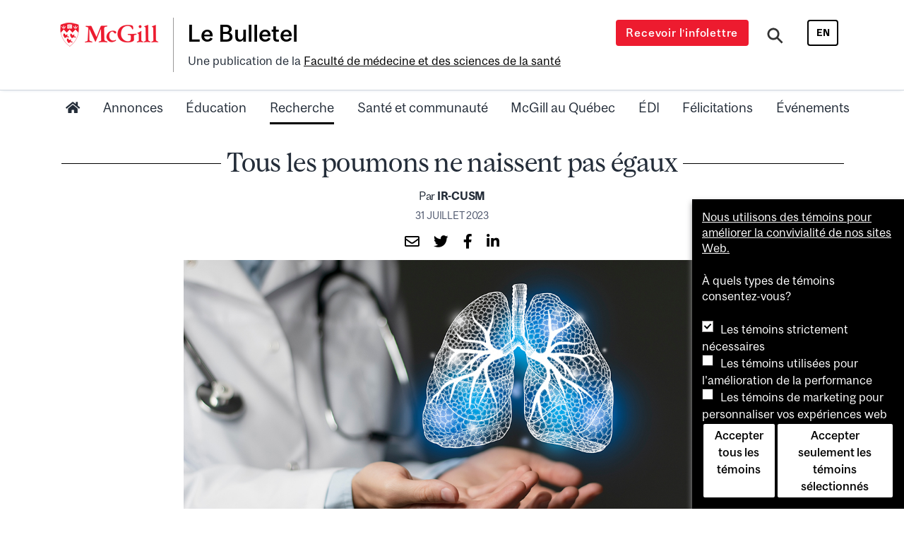

--- FILE ---
content_type: text/html; charset=UTF-8
request_url: https://lebulletel.mcgill.ca/tous-les-poumons-ne-naissent-pas-egaux/
body_size: 56821
content:
<!DOCTYPE html>
<html lang="fr-CA" itemscope itemtype="https://schema.org/BlogPosting">
<head>
    <meta charset="UTF-8">
    <meta name="viewport" content="width=device-width, initial-scale=1">
    <meta http-equiv="X-UA-Compatible" content="IE=edge">
    <link rel="profile" href="http://gmpg.org/xfn/11">
    <meta name='robots' content='index, follow, max-image-preview:large, max-snippet:-1, max-video-preview:-1' />
<link rel="alternate" href="https://healthenews.mcgill.ca/all-airway-trees-are-not-created-equal/" hreflang="en" />
<link rel="alternate" href="https://lebulletel.mcgill.ca/tous-les-poumons-ne-naissent-pas-egaux/" hreflang="fr" />

	<!-- This site is optimized with the Yoast SEO plugin v26.8 - https://yoast.com/product/yoast-seo-wordpress/ -->
	<title>Tous les poumons ne naissent pas égaux - Le Bulletel</title>
	<link rel="canonical" href="https://lebulletel.mcgill.ca/tous-les-poumons-ne-naissent-pas-egaux/" />
	<meta property="og:locale" content="fr_CA" />
	<meta property="og:locale:alternate" content="en_US" />
	<meta property="og:type" content="article" />
	<meta property="og:title" content="Tous les poumons ne naissent pas égaux - Le Bulletel" />
	<meta property="og:description" content="Une étude de l&rsquo;IR-CUSM suggère que le développement des poumons au début de la vie a un effet sur le risque de décès prématuré. Les personnes ayant des voies respiratoires plus petites par rapport à la taille de leurs poumons &#8211; une condition appelée dysanapsie &#8211; pourraient mourir plus tôt que les autres. En particulier, [&hellip;]" />
	<meta property="og:url" content="https://lebulletel.mcgill.ca/tous-les-poumons-ne-naissent-pas-egaux/" />
	<meta property="og:site_name" content="Le Bulletel" />
	<meta property="article:publisher" content="https://www.facebook.com/McGillMedHealthSci" />
	<meta property="article:published_time" content="2023-07-31T20:20:09+00:00" />
	<meta property="article:modified_time" content="2023-07-31T20:20:53+00:00" />
	<meta property="og:image" content="https://lebulletel.mcgill.ca/wp-content/uploads/2023/07/2023-08-03_airway-trees_rimuhc_1080x566.jpg" />
	<meta property="og:image:width" content="1080" />
	<meta property="og:image:height" content="566" />
	<meta property="og:image:type" content="image/jpeg" />
	<meta name="author" content="Asma Ahmed" />
	<meta name="twitter:card" content="summary_large_image" />
	<meta name="twitter:creator" content="@mcgillmed" />
	<meta name="twitter:site" content="@mcgillmed" />
	<meta name="twitter:label1" content="Écrit par" />
	<meta name="twitter:data1" content="Asma Ahmed" />
	<meta name="twitter:label2" content="Estimation du temps de lecture" />
	<meta name="twitter:data2" content="7 minutes" />
	<script type="application/ld+json" class="yoast-schema-graph">{"@context":"https://schema.org","@graph":[{"@type":"Article","@id":"https://lebulletel.mcgill.ca/tous-les-poumons-ne-naissent-pas-egaux/#article","isPartOf":{"@id":"https://lebulletel.mcgill.ca/tous-les-poumons-ne-naissent-pas-egaux/"},"author":{"name":"Asma Ahmed","@id":"https://lebulletel.mcgill.ca/#/schema/person/be98a969381aea64ab85d7d781da8d5d"},"headline":"Tous les poumons ne naissent pas égaux","datePublished":"2023-07-31T20:20:09+00:00","dateModified":"2023-07-31T20:20:53+00:00","mainEntityOfPage":{"@id":"https://lebulletel.mcgill.ca/tous-les-poumons-ne-naissent-pas-egaux/"},"wordCount":1402,"image":{"@id":"https://lebulletel.mcgill.ca/tous-les-poumons-ne-naissent-pas-egaux/#primaryimage"},"thumbnailUrl":"https://lebulletel.mcgill.ca/wp-content/uploads/2023/07/2023-08-03_airway-trees_rimuhc_1080x566.jpg","articleSection":["Recherche"],"inLanguage":"fr-CA"},{"@type":"WebPage","@id":"https://lebulletel.mcgill.ca/tous-les-poumons-ne-naissent-pas-egaux/","url":"https://lebulletel.mcgill.ca/tous-les-poumons-ne-naissent-pas-egaux/","name":"Tous les poumons ne naissent pas égaux - Le Bulletel","isPartOf":{"@id":"https://lebulletel.mcgill.ca/#website"},"primaryImageOfPage":{"@id":"https://lebulletel.mcgill.ca/tous-les-poumons-ne-naissent-pas-egaux/#primaryimage"},"image":{"@id":"https://lebulletel.mcgill.ca/tous-les-poumons-ne-naissent-pas-egaux/#primaryimage"},"thumbnailUrl":"https://lebulletel.mcgill.ca/wp-content/uploads/2023/07/2023-08-03_airway-trees_rimuhc_1080x566.jpg","datePublished":"2023-07-31T20:20:09+00:00","dateModified":"2023-07-31T20:20:53+00:00","author":{"@id":"https://lebulletel.mcgill.ca/#/schema/person/be98a969381aea64ab85d7d781da8d5d"},"breadcrumb":{"@id":"https://lebulletel.mcgill.ca/tous-les-poumons-ne-naissent-pas-egaux/#breadcrumb"},"inLanguage":"fr-CA","potentialAction":[{"@type":"ReadAction","target":["https://lebulletel.mcgill.ca/tous-les-poumons-ne-naissent-pas-egaux/"]}]},{"@type":"ImageObject","inLanguage":"fr-CA","@id":"https://lebulletel.mcgill.ca/tous-les-poumons-ne-naissent-pas-egaux/#primaryimage","url":"https://lebulletel.mcgill.ca/wp-content/uploads/2023/07/2023-08-03_airway-trees_rimuhc_1080x566.jpg","contentUrl":"https://lebulletel.mcgill.ca/wp-content/uploads/2023/07/2023-08-03_airway-trees_rimuhc_1080x566.jpg","width":1080,"height":566},{"@type":"BreadcrumbList","@id":"https://lebulletel.mcgill.ca/tous-les-poumons-ne-naissent-pas-egaux/#breadcrumb","itemListElement":[{"@type":"ListItem","position":1,"name":"Home","item":"https://lebulletel.mcgill.ca/"},{"@type":"ListItem","position":2,"name":"Tous les poumons ne naissent pas égaux"}]},{"@type":"WebSite","@id":"https://lebulletel.mcgill.ca/#website","url":"https://lebulletel.mcgill.ca/","name":"Le Bulletel","description":"Une publication de la Faculté de médecine et des sciences de la santé","potentialAction":[{"@type":"SearchAction","target":{"@type":"EntryPoint","urlTemplate":"https://lebulletel.mcgill.ca/?s={search_term_string}"},"query-input":{"@type":"PropertyValueSpecification","valueRequired":true,"valueName":"search_term_string"}}],"inLanguage":"fr-CA"},{"@type":"Person","@id":"https://lebulletel.mcgill.ca/#/schema/person/be98a969381aea64ab85d7d781da8d5d","name":"Asma Ahmed","image":{"@type":"ImageObject","inLanguage":"fr-CA","@id":"https://lebulletel.mcgill.ca/#/schema/person/image/","url":"https://secure.gravatar.com/avatar/c390c792a13ff58b3d8cce898f289c67bd4ddad3330c2922ac1dad4e4c6c78af?s=96&d=mm&r=g","contentUrl":"https://secure.gravatar.com/avatar/c390c792a13ff58b3d8cce898f289c67bd4ddad3330c2922ac1dad4e4c6c78af?s=96&d=mm&r=g","caption":"Asma Ahmed"},"url":"https://lebulletel.mcgill.ca/author/asma/"}]}</script>
	<!-- / Yoast SEO plugin. -->


<style id='wp-img-auto-sizes-contain-inline-css' type='text/css'>
img:is([sizes=auto i],[sizes^="auto," i]){contain-intrinsic-size:3000px 1500px}
/*# sourceURL=wp-img-auto-sizes-contain-inline-css */
</style>
<style id='wp-emoji-styles-inline-css' type='text/css'>

	img.wp-smiley, img.emoji {
		display: inline !important;
		border: none !important;
		box-shadow: none !important;
		height: 1em !important;
		width: 1em !important;
		margin: 0 0.07em !important;
		vertical-align: -0.1em !important;
		background: none !important;
		padding: 0 !important;
	}
/*# sourceURL=wp-emoji-styles-inline-css */
</style>
<link rel='stylesheet' id='wp-bootstrap-starter-bootstrap-css-css' href='https://lebulletel.mcgill.ca/wp-content/themes/wp-bootstrap-mcgill-infosite/inc/assets/css/bootstrap.min.css?ver=6.9' type='text/css' media='all' />
<link rel='stylesheet' id='wp-bootstrap-starter-fontawesome-cdn-css' href='https://lebulletel.mcgill.ca/wp-content/themes/wp-bootstrap-mcgill-infosite/inc/assets/css/fontawesome.min.css?ver=6.9' type='text/css' media='all' />
<link rel='stylesheet' id='slb_core-css' href='https://lebulletel.mcgill.ca/wp-content/plugins/simple-lightbox/client/css/app.css?ver=2.9.4' type='text/css' media='all' />
<link rel='stylesheet' id='style-css' href='https://lebulletel.mcgill.ca/wp-content/themes/wp-bootstrap-mcgill-infosite/style.css?ver=1.3' type='text/css' media='all' />
<style id='style-inline-css' type='text/css'>
.navbar-nav {justify-content: space-between;}a.annnonces-color {color:#c60101;border-color:#c60101;}a.education-fr-color {color:#db771a;border-color:#db771a;}a.equite-diversite-et-inclusion-color {color:#2bad50;border-color:#2bad50;}a.evenements-color {color:;border-color:;}a.felicitations-color {color:#000000;border-color:#000000;}a.mcgill-au-quebec-color {color:#003da5;border-color:#003da5;}a.recherche-color {color:#819c30;border-color:#819c30;}a.communaute-color {color:#4ba09e;border-color:#4ba09e;}
/*# sourceURL=style-inline-css */
</style>
<link rel='stylesheet' id='mds-style-css' href='https://lebulletel.mcgill.ca/wp-content/plugins/mcgill-cookies/css/mds.css?ver=6.9' type='text/css' media='all' />
<link rel='stylesheet' id='cookie-popup-style-css' href='https://lebulletel.mcgill.ca/wp-content/plugins/mcgill-cookies/cookie-popup.css?ver=6.9' type='text/css' media='all' />
<link rel='stylesheet' id='child-style-css' href='https://lebulletel.mcgill.ca/wp-content/themes/wp-bootstrap-mcgill-infosite-child/style.css?ver=6.9' type='text/css' media='all' />
<script type="text/javascript" src="https://lebulletel.mcgill.ca/wp-includes/js/jquery/jquery.min.js?ver=3.7.1" id="jquery-core-js"></script>
<script type="text/javascript" src="https://lebulletel.mcgill.ca/wp-includes/js/jquery/jquery-migrate.min.js?ver=3.4.1" id="jquery-migrate-js"></script>

<!-- OG: 3.3.8 --><link rel="image_src" href="https://lebulletel.mcgill.ca/wp-content/uploads/2023/07/2023-08-03_airway-trees_rimuhc_1080x566.jpg"><meta name="msapplication-TileImage" content="https://lebulletel.mcgill.ca/wp-content/uploads/2023/07/2023-08-03_airway-trees_rimuhc_1080x566.jpg">
<meta property="og:image" content="https://lebulletel.mcgill.ca/wp-content/uploads/2023/07/2023-08-03_airway-trees_rimuhc_1080x566.jpg"><meta property="og:image:secure_url" content="https://lebulletel.mcgill.ca/wp-content/uploads/2023/07/2023-08-03_airway-trees_rimuhc_1080x566.jpg"><meta property="og:image:width" content="1080"><meta property="og:image:height" content="566"><meta property="og:image:alt" content="2023-08-03_airway-trees_rimuhc_1080x566"><meta property="og:image:type" content="image/jpeg"><meta property="og:description" content="Une étude de l&#039;IR-CUSM suggère que le développement des poumons au début de la vie a un effet sur le risque de décès prématuré. Les personnes ayant des voies respiratoires plus petites par rapport à la taille de leurs poumons - une condition appelée dysanapsie - pourraient mourir plus tôt que les autres. En particulier,..."><meta property="og:type" content="article"><meta property="og:locale" content="fr_CA"><meta property="og:site_name" content="Le Bulletel"><meta property="og:title" content="Tous les poumons ne naissent pas égaux"><meta property="og:url" content="https://lebulletel.mcgill.ca/tous-les-poumons-ne-naissent-pas-egaux/"><meta property="og:updated_time" content="2023-07-31T16:20:53-04:00">
<meta property="article:published_time" content="2023-07-31T20:20:09+00:00"><meta property="article:modified_time" content="2023-07-31T20:20:53+00:00"><meta property="article:section" content="Recherche"><meta property="article:author:first_name" content="Asma"><meta property="article:author:last_name" content="Ahmed"><meta property="article:author:username" content="Asma Ahmed">
<meta property="twitter:partner" content="ogwp"><meta property="twitter:card" content="summary_large_image"><meta property="twitter:image" content="https://lebulletel.mcgill.ca/wp-content/uploads/2023/07/2023-08-03_airway-trees_rimuhc_1080x566.jpg"><meta property="twitter:image:alt" content="2023-08-03_airway-trees_rimuhc_1080x566"><meta property="twitter:title" content="Tous les poumons ne naissent pas égaux"><meta property="twitter:description" content="Une étude de l&#039;IR-CUSM suggère que le développement des poumons au début de la vie a un effet sur le risque de décès prématuré. Les personnes ayant des voies respiratoires plus petites par rapport..."><meta property="twitter:url" content="https://lebulletel.mcgill.ca/tous-les-poumons-ne-naissent-pas-egaux/"><meta property="twitter:label1" content="Reading time"><meta property="twitter:data1" content="7 minutes">
<meta itemprop="image" content="https://lebulletel.mcgill.ca/wp-content/uploads/2023/07/2023-08-03_airway-trees_rimuhc_1080x566.jpg"><meta itemprop="name" content="Tous les poumons ne naissent pas égaux"><meta itemprop="description" content="Une étude de l&#039;IR-CUSM suggère que le développement des poumons au début de la vie a un effet sur le risque de décès prématuré. Les personnes ayant des voies respiratoires plus petites par rapport à la taille de leurs poumons - une condition appelée dysanapsie - pourraient mourir plus tôt que les autres. En particulier,..."><meta itemprop="datePublished" content="2023-07-31"><meta itemprop="dateModified" content="2023-07-31T20:20:53+00:00">
<meta property="profile:first_name" content="Asma"><meta property="profile:last_name" content="Ahmed"><meta property="profile:username" content="Asma Ahmed">
<!-- /OG -->


		<!-- GA Google Analytics @ https://m0n.co/ga -->
		<script>
			(function(i,s,o,g,r,a,m){i['GoogleAnalyticsObject']=r;i[r]=i[r]||function(){
			(i[r].q=i[r].q||[]).push(arguments)},i[r].l=1*new Date();a=s.createElement(o),
			m=s.getElementsByTagName(o)[0];a.async=1;a.src=g;m.parentNode.insertBefore(a,m)
			})(window,document,'script','https://www.google-analytics.com/analytics.js','ga');
			ga('create', 'UA-26739495-1', 'auto');
			ga('require', 'displayfeatures');
			ga('require', 'linkid');
			ga('send', 'pageview');
		</script>

	<link rel="pingback" href="https://lebulletel.mcgill.ca/xmlrpc.php">    <style type="text/css">
        #page-sub-header { background: #fff; }
    </style>
    <link rel="icon" href="https://lebulletel.mcgill.ca/wp-content/uploads/2021/06/cropped-martlet-favicon-100px-150x150.png" sizes="32x32" />
<link rel="icon" href="https://lebulletel.mcgill.ca/wp-content/uploads/2021/06/cropped-martlet-favicon-100px-350x350.png" sizes="192x192" />
<link rel="apple-touch-icon" href="https://lebulletel.mcgill.ca/wp-content/uploads/2021/06/cropped-martlet-favicon-100px-350x350.png" />
<meta name="msapplication-TileImage" content="https://lebulletel.mcgill.ca/wp-content/uploads/2021/06/cropped-martlet-favicon-100px-350x350.png" />
</head>

<body class="wp-singular post-template-default single single-post postid-103718 single-format-standard wp-embed-responsive wp-theme-wp-bootstrap-mcgill-infosite wp-child-theme-wp-bootstrap-mcgill-infosite-child group-blog">

<div id="page" class="site">
      <header id="masthead" class="site-header navbar-static-top" role="banner">
        <div class="entete">
            <div class="container">
                <div class="navbar-brand">
                  <div class="logo-container">
  <div class="mcgill-logo">
    <a href="https://mcgill.ca" title="Université McGill"><img src="https://lebulletel.mcgill.ca/wp-content/themes/wp-bootstrap-mcgill-infosite/img/McGill.png" alt="McGill.ca"></a>
  </div>
  <div class="site-logo">
      <a class="site-title large normal" href="https://lebulletel.mcgill.ca/" title="Accueil">Le Bulletel</a>
      <div class="site-tagline">Une publication de la <a href="https://www.mcgill.ca/medhealthsci/fr" style="white-space:nowrap;">Faculté de médecine et des sciences de la santé</a></div>
  </div>
</div>
<div class="site-tools">
  <button  data-toggle="modal" data-target="#button-modal" aria-label="Open modal window" class="btn btn-primary">Recevoir l’infolettre</button>
  <button class="nav-search open" type="button" title="Recherche" aria-label="Search" data-toggle="modal" data-target="#modalsearch">
    <ion-icon name="search-sharp"></ion-icon>
  </button>
  <ul class="lang" title="English">	<li class="lang-item lang-item-2 lang-item-en lang-item-first"><a lang="en-CA" hreflang="en-CA" href="https://healthenews.mcgill.ca/all-airway-trees-are-not-created-equal/">en</a></li>
</ul>
  <button class="navbar-toggler" type="button" data-toggle="collapse" data-target=".navbar-collapse" aria-controls="" aria-expanded="false" aria-label="Toggle navigation">
        <ion-icon class="toggle-open" name="menu-outline"></ion-icon>
        <ion-icon class="toggle-close" name="close-outline"></ion-icon>
    </button>
</div>                </div>
            </div>
        </div>
        <div class="container">
              <nav class="navbar navbar-expand-lg p-0">


                  <div class="collapse navbar-collapse">
                    <div class="site-nav">

                              <button  data-toggle="modal" data-target="#button-modal" aria-label="Open modal window" class="btn btn-primary">Recevoir l’infolettre</button>
                  <ul id="menu-principal" class="navbar-nav"><li itemscope="itemscope" itemtype="https://www.schema.org/SiteNavigationElement" id="menu-item-305" class="homeicon menu-item menu-item-type-custom menu-item-object-custom menu-item-305 nav-item"><a href="/" class="nav-link"><span class="fas fa-home"></span></a></li>
<li itemscope="itemscope" itemtype="https://www.schema.org/SiteNavigationElement" id="menu-item-84175" class="menu-item menu-item-type-taxonomy menu-item-object-category menu-item-84175 nav-item"><a href="https://lebulletel.mcgill.ca/section/annnonces/" class="nav-link">Annonces</a></li>
<li itemscope="itemscope" itemtype="https://www.schema.org/SiteNavigationElement" id="menu-item-84174" class="menu-item menu-item-type-taxonomy menu-item-object-category menu-item-84174 nav-item"><a href="https://lebulletel.mcgill.ca/section/education-fr/" class="nav-link">Éducation</a></li>
<li itemscope="itemscope" itemtype="https://www.schema.org/SiteNavigationElement" id="menu-item-84176" class="menu-item menu-item-type-taxonomy menu-item-object-category current-post-ancestor current-menu-parent current-post-parent active menu-item-84176 nav-item"><a href="https://lebulletel.mcgill.ca/section/recherche/" class="nav-link">Recherche</a></li>
<li itemscope="itemscope" itemtype="https://www.schema.org/SiteNavigationElement" id="menu-item-84404" class="menu-item menu-item-type-taxonomy menu-item-object-category menu-item-84404 nav-item"><a href="https://lebulletel.mcgill.ca/section/communaute/" class="nav-link">Santé et communauté</a></li>
<li itemscope="itemscope" itemtype="https://www.schema.org/SiteNavigationElement" id="menu-item-112857" class="menu-item menu-item-type-taxonomy menu-item-object-category menu-item-112857 nav-item"><a href="https://lebulletel.mcgill.ca/section/mcgill-au-quebec/" class="nav-link">McGill au Québec</a></li>
<li itemscope="itemscope" itemtype="https://www.schema.org/SiteNavigationElement" id="menu-item-102697" class="menu-item menu-item-type-taxonomy menu-item-object-category menu-item-102697 nav-item"><a href="https://lebulletel.mcgill.ca/section/equite-diversite-et-inclusion/" class="nav-link">ÉDI</a></li>
<li itemscope="itemscope" itemtype="https://www.schema.org/SiteNavigationElement" id="menu-item-84177" class="menu-item menu-item-type-taxonomy menu-item-object-category menu-item-84177 nav-item"><a href="https://lebulletel.mcgill.ca/section/felicitations/" class="nav-link">Félicitations</a></li>
<li itemscope="itemscope" itemtype="https://www.schema.org/SiteNavigationElement" id="menu-item-102694" class="menu-item menu-item-type-taxonomy menu-item-object-category menu-item-102694 nav-item"><a href="https://lebulletel.mcgill.ca/section/evenements/" class="nav-link">Événements</a></li>
<li itemscope="itemscope" itemtype="https://www.schema.org/SiteNavigationElement" id="menu-item-311-en" class="lang-item lang-item-2 lang-item-en lang-item-first menu-item menu-item-type-custom menu-item-object-custom menu-item-311-en nav-item"><a href="https://healthenews.mcgill.ca/all-airway-trees-are-not-created-equal/" class="nav-link" hreflang="en-CA" lang="en-CA">English</a></li>
</ul>
                    </div>
                  </div>
              </nav>

          </div>

  	    </header><!-- #masthead -->




	<div id="content" class="site-content">
		<div class="container">
			<div class="row">
<section id="primary" class="content-area col-12">
		<article id="main" class="site-main" role="main" data-clarity-region="article">
			<header class="page-header mb-3">
        <h1 class="title">Tous les poumons ne naissent pas&nbsp;égaux</h1>
				<div class="entry-meta">
					<div>Par<span class="author-name"> IR-CUSM</span> 
					</div><div class="date">
						31 juillet 2023
					</div>
					<div class="share">
				     <a href="mailto:?&subject=Le Bulletel: Tous les poumons ne naissent pas &eacute;gaux&body=Tous les poumons ne naissent pas &eacute;gaux%0A%0A%0A%0Ahttps://lebulletel.mcgill.ca/tous-les-poumons-ne-naissent-pas-egaux/"><span class="far fa-envelope" aria-hidden="true"></span></a>
				     <a href="https://twitter.com/home?status=https%3A//lebulletel.mcgill.ca/tous-les-poumons-ne-naissent-pas-egaux/"><span class="fab fa-twitter" aria-hidden="true"></span></a>
				     <a href="https://www.facebook.com/sharer/sharer.php?u=https%3A//lebulletel.mcgill.ca/tous-les-poumons-ne-naissent-pas-egaux/"><span class="fab fa-facebook-f" aria-hidden="true"></span></a>
						 <a href="https://www.linkedin.com/shareArticle?mini=true&amp;url=https%3A//lebulletel.mcgill.ca/tous-les-poumons-ne-naissent-pas-egaux/"><span class="fab fa-linkedin-in" aria-hidden="true"></span></a>
					 </div>
				</div>
			</header>
			<div class="container p-0 entry">
			    <div class="row">
						<div class="col-12">
      				<div class="entry-content">
									<img class="mb-3 aligncenter" src="https://lebulletel.mcgill.ca/wp-content/uploads/2023/07/2023-08-03_airway-trees_rimuhc_1080x566.jpg" alt="" width="1080" height="566">
						  <h4 class="ri-article-blurb"><em><strong>Une étude de l&rsquo;IR-CUSM suggère que le développement des poumons au début de la vie a un effet sur le risque de décès prématuré.</strong></em></h4>
<p class="ri-article-blurb">Les personnes ayant des voies respiratoires plus petites par rapport à la taille de leurs poumons &#8211; une condition appelée dysanapsie &#8211; pourraient mourir plus tôt que les autres. En particulier, elles risqueraient davantage de mourir de la maladie pulmonaire obstructive chronique (MPOC), du cancer du poumon et d’une maladie cardiovasculaire athérosclérotique (MCSA), les trois principales causes de décès liées au tabagisme et à la pollution de l&rsquo;air.</p>
<p class="ri-article-blurb">Telles sont les principales conclusions d&rsquo;une étude prospective menée à l&rsquo;Institut de recherche du Centre universitaire de santé McGill (IR-CUSM) auprès d&rsquo;une cohorte multiethnique de plus de 6&nbsp;500 adultes. L&rsquo;étude, qui a une portée importante pour la santé pulmonaire au 21<sup>e</sup> siècle, a été publiée récemment dans l&rsquo;<em>European Respiratory Journal</em>.</p>
<p class="ri-article-blurb">La dysanapsie correspond à une inadéquation entre le développement de l&rsquo;arbre respiratoire et la taille des poumons, qui peut être évaluée par tomodensitométrie (CT scan) et observée au début de l&rsquo;âge adulte. Normalement, lorsque les gens grandissent, leurs voies respiratoires se développent proportionnellement à leurs poumons, mais chez certaines personnes, les voies respiratoires n&rsquo;atteignent pas la taille attendue.</p>
<p class="ri-article-blurb">«&nbsp;Des études antérieures ont mis en évidence des associations entre la structure pulmonaire et la mortalité chez les grands fumeurs, où la structure pulmonaire peut refléter les effets cumulatifs du tabagisme. Notre étude démontre maintenant l&rsquo;existence d&rsquo;associations entre la structure pulmonaire naturelle et la mortalité dans un échantillon de la population générale, comprenant des personnes n&rsquo;ayant jamais fumé&nbsp;», explique le <a href="https://rimuhc.ca/fr/-/benjamin-smith-md-m-sc-frcpc" target="_self" rel="noopener">Dr Benjamin Smith</a>, auteur principal de l’étude et scientifique au sein du <a href="https://rimuhc.ca/fr/translational-research-in-respiratory-diseases-program" target="_self" rel="noopener">Programme de recherche translationnelle sur les maladies respiratoires</a> à l’IR-CUSM.</p>
<p class="ri-article-blurb"><strong>Des voies respiratoires plus petites, un risque de décès plus élevé</strong></p>
<p class="ri-article-blurb">Cette étude a porté sur plus de 6&nbsp;500 participants à la Multi-Ethnic Study of Atherosclerosis (MESA), une cohorte comprenant des hommes et des femmes de six régions différentes des États-Unis, qui avaient un âge moyen de 62 ans lorsqu&rsquo;ils se sont inscrits à l&rsquo;étude, en 2000.</p>
<p class="ri-article-blurb">Les participants à l&rsquo;étude ont été suivis de 2000 à 2018 et classés en quatre quartiles en fonction de leur ratio voies respiratoires-poumons, de petit à grand. Sur le spectre de la dysanapsie, un petit ratio voies respiratoires-poumons correspond à un individu dont les bronches sont plus petites que la normale, et un ratio élevé correspond à un individu dont les bronches sont plus grandes que la normale.</p>
<p class="ri-article-blurb">Au total, 1&nbsp;635 décès ont été enregistrés, dont 232 dus aux maladies cardiovasculaires athérosclérotiques, 128 au cancer du poumon et 59 à la MPOC.</p>
<p class="ri-article-blurb">Les chercheurs ont constaté que plus le ratio voies respiratoires-poumons était faible, plus le nombre de décès était élevé (515 décès dans le quartile le plus petit, contre 323 dans le plus grand). Ils ont relevé 60,1 décès en excès pour 10&nbsp;000 personnes-années (l’équivalant de 1&nbsp;000 personnes suivies pendant 10 ans) dans le quartile le plus petit par rapport au plus grand, ce qui indique une mortalité toutes causes confondues considérablement plus élevée.</p>
<p class="ri-article-blurb"><strong>Une association qui reste vraie chez les non-fumeurs</strong></p>
<p class="ri-article-blurb">Il est frappant de constater que l&rsquo;association entre un faible ratio voies respiratoires-poumons et une mortalité plus élevée était évidente à la fois chez les personnes n&rsquo;ayant jamais fumé (35,8 décès en excès pour 10&nbsp;000 personnes-années) et chez les personnes ayant déjà fumé (94,3 décès en excès pour 10&nbsp;000 personnes-années).</p>
<p class="ri-article-blurb">«&nbsp;Les associations que nous avons observées entre un ratio voies respiratoires-poumons plus petit et une mortalité plus élevée étaient indépendantes des données démographiques, de la corpulence et de facteurs de confusion potentiels tels que l&rsquo;ascendance raciale ou ethnique et l&rsquo;exposition à la pollution atmosphérique et au tabac&nbsp;», note la Dre Motahareh Vameghestahbanati, première auteure de l&rsquo;étude, résidente en médecine interne et lauréate de la prestigieuse <a href="https://rimuhc.ca/fr/-/two-ri-muhc-trainees-receive-2021-vanier-canada-graduate-scholarships" target="_self" rel="noopener">bourse d’études supérieures du Canada Vanier</a> et du <a href="https://rimuhc.ca/fr/-/le-prix-medstar-de-luniversite-mcgill-destine-aux-stagiaires-reconnait-la-recherche-sur-la-dysanapsie" target="_self" rel="noopener">prix MedStar</a> de l’Université McGill.</p>
<figure id="attachment_103769" aria-describedby="caption-attachment-103769" style="width: 760px" class="wp-caption aligncenter"><img decoding="async" class="wp-image-103769 size-large" src="https://healthenews.mcgill.ca/wp-content/uploads/2023/07/2023-08-03_airway-trees_Motahareh-Vameghestahbanati_Benjamin-Smith_1080x566-1024x537.jpg" alt="" width="760" height="399" srcset="https://lebulletel.mcgill.ca/wp-content/uploads/2023/07/2023-08-03_airway-trees_Motahareh-Vameghestahbanati_Benjamin-Smith_1080x566-1024x537.jpg 1024w, https://lebulletel.mcgill.ca/wp-content/uploads/2023/07/2023-08-03_airway-trees_Motahareh-Vameghestahbanati_Benjamin-Smith_1080x566-350x183.jpg 350w, https://lebulletel.mcgill.ca/wp-content/uploads/2023/07/2023-08-03_airway-trees_Motahareh-Vameghestahbanati_Benjamin-Smith_1080x566-650x341.jpg 650w, https://lebulletel.mcgill.ca/wp-content/uploads/2023/07/2023-08-03_airway-trees_Motahareh-Vameghestahbanati_Benjamin-Smith_1080x566.jpg 1080w" sizes="(max-width: 760px) 100vw, 760px" /><figcaption id="caption-attachment-103769" class="wp-caption-text">la Dre Motahareh Vameghestahbanati, première auteure de l&rsquo;étude, et le Dr Benjamin Smith, auteur principal de l’étude et scientifique au sein du Programme de recherche translationnelle sur les maladies respiratoires à l’IR-CUSM.</figcaption></figure>
<p class="ri-article-blurb">«&nbsp;Ces nouveaux résultats suggèrent que la surmortalité associée à la structure des voies respiratoires n&rsquo;est pas due exclusivement aux changements structurels induits par le tabagisme et qu&rsquo;elle pourrait plutôt résulter d&rsquo;un trait de développement qui augmente la susceptibilité à la mort due à des conditions pulmonaires et non pulmonaires.&nbsp;», ajoute celle qui a récemment terminé son Ph. D. à l’IR-CUSM.</p>
<p class="ri-article-blurb">«&nbsp;Il s&rsquo;agit de la première étude importante à examiner la relation entre diverses mesures du calibre des voies respiratoires et la mortalité dans la population générale et, en particulier, chez les non-fumeurs&nbsp;», déclare le Dr Smith, qui est aussi pneumologue à l’Institut thoracique de Montréal du CUSM et professeur agrégé au Département de médecine de l’Université McGill.</p>
<p class="ri-article-blurb">«&nbsp;Un élément très intéressant de ce nouveau travail est qu&rsquo;il fournit la preuve que « tous les poumons ne naissent pas égaux » en ce qui a trait à la susceptibilité aux aérosols nocifs inhalés comme la fumée de tabac et les polluants atmosphériques, ouvrant de nouvelles pistes de recherche pour comprendre et favoriser le développement et le maintien de poumons résilients tout au long de la vie, » ajoute-t-il.</p>
<p class="ri-article-blurb">Ces résultats s’ajoutent à d’autres découvertes importantes en médecine respiratoire réalisées à l’IR-CUSM au cours des dernières années. Rappelons qu’une <a href="https://rimuhc.ca/fr/-/why-do-some-non-smokers-get-copd-while-many-heavy-smokers-don-t-" target="_self" rel="noopener">étude dirigée par le Dr Smith</a> et publiée dans <a href="https://jamanetwork.com/journals/jama/fullarticle/2766866" target="_blank" rel="noopener"><em>JAMA</em></a> en 2020 a montré que la dysanapsie était un facteur de risque important de la maladie pulmonaire obstructive chronique (MPOC) et que les personnes ayant des voies respiratoires de plus gros calibre semblaient plus résistantes aux maladies respiratoires. Une <a href="https://rimuhc.ca/fr/-/une-nouvelle-etude-etablit-des-liens-entre-la-pollution-atmospherique-et-la-sante-pulmonaire-au-canada" target="_self" rel="noopener">autre étude</a>, publiée en 2022 dans <a href="https://www.atsjournals.org/doi/10.1164/rccm.202106-1439OC" target="_blank" rel="noopener"><em>The American Journal of Respiratory and Critical Care Medicine</em></a>, a quant à elle montré que la dysanapsie augmentait la vulnérabilité aux effets à long terme de la pollution atmosphérique sur la fonction respiratoire.</p>
<figure class="blurb-img-full-width"><img decoding="async" title="" src="https://rimuhc.ca/documents/10803/16193006/airway-trees-01.png/1723bab9-d2a9-b7d6-ca13-bdfb30e40933?t=1689857748554" alt="" /><figcaption><strong>Figure 1.</strong> Les tomodensitogrammes ci-dessus, présentant les voies aériennes (en rouge) et les poumons (en gris foncé), démontrent le spectre de la dysanapsie. Les voies respiratoires sont plus petites par rapport à la taille des poumons (à gauche), comparativement à des voies respiratoires de taille normale (photo du milieu) et à des voies respiratoires plus grosses que la normale (photo de droite).</figcaption></figure>
<p class="ri-article-blurb"><strong>À propos de l’étude</strong></p>
<p class="ri-article-blurb">L’étude <em>Association of dysanapsis with mortality among older adults</em> a été réalisée par Motahareh Vameghestahbanati, Coralynn Sack, Artur Wysoczanski, Eric A. Hoffman, Elsa Angelini, Norrina B. Allen, Alain G. Bertoni, Junfeng Guo, David R. Jacobs, Joel D. Kaufman, Andrew Laine, Ching-Long Lin, Daniel Malinsky, Erin D. Michos, Elizabeth C. Oelsner, Steven J. Shea, Karol E. Watson, Andrea Benedetti, R. Graham Barr et Benjamin M. Smith</p>
<p class="ri-article-blurb"><strong>DOI:</strong> <a href="https://doi.org/10.1183/13993003.00551-2023" target="_blank" rel="noopener">10.1183/13993003.00551-2023</a></p>
<p class="ri-article-blurb"><strong>À propos de l’Institut de recherche du Centre universitaire de santé McGill</strong></p>
<p class="ri-article-blurb">L’Institut de recherche du Centre universitaire de santé McGill (IR-CUSM) est un centre de recherche de réputation mondiale dans le domaine des sciences biomédicales et de la santé. Établi à Montréal, au Canada, l’institut, qui est affilié à la faculté de médecine de l’Université McGill, est l’organe de recherche du Centre universitaire de santé McGill (CUSM) — dont le mandat consiste à se concentrer sur les soins complexes au sein de sa communauté. L’IR-CUSM compte plus de 450 chercheurs et environ 1 200 étudiants et stagiaires qui se consacrent à divers secteurs de la recherche fondamentale, de la recherche clinique et de la recherche en santé évaluative aux sites Glen et à l’Hôpital général de Montréal du CUSM. Ses installations de recherche offrent un environnement multidisciplinaire dynamique qui favorise la collaboration entre chercheurs et tire profit des découvertes destinées à améliorer la santé des patients tout au long de leur vie. L’IR-CUSM est soutenu en partie par le Fonds de recherche du Québec — Santé (FRQS). <a href="https://rimuhc.ca/fr" target="_self" rel="noopener">ircusm.ca</a></p> 
								</div>
			        </div>
 					</div>
				</div>
			</article>
		</section>
			<div class="container p-0 fullauthors">	<hr>
				<div class="row justify-content-around mt-4">
					<div class="col-12 col-md-6 col-lg-4 text-center my-3"><div class="author-photo"><ion-icon name="person-circle-outline"></ion-icon></div><div class="author-name"> IR-CUSM</div><div class="author-description"></div></div>
				</div>
			</div>
			<div class="container mt-5">
				<div class="row" id="newsmaincontainer">
					<div class="col-12 text-center">
						<div class="feature-header">
							<h2>Articles&nbsp;connexes</h2>
						</div>
					</div>
						<div class="col-12" id="newsmaincontainer">
						<div class="row" id="newsmain"><div class="col-12 col-sm-6 col-lg-3 article">
<div class="card">
    <div class="card-header" >
      <a href="https://lebulletel.mcgill.ca/hausse-de-la-criminalite-autour-des-centres-de-consommation-supervisee-mythe-ou-realite/" style="background-image:url(https://lebulletel.mcgill.ca/wp-content/uploads/2026/01/2026-01-16_Do-supervised-consumption-sites-bring-increased-crime_1080x566-350x183.jpg);"></a>
    </div>
    <div class="card-body">
      <div class="section">
      <a href="https://lebulletel.mcgill.ca/section/recherche/" class="recherche-color">Recherche</a>
      </div>
        <h3 class="card-title"><a href="https://lebulletel.mcgill.ca/hausse-de-la-criminalite-autour-des-centres-de-consommation-supervisee-mythe-ou-realite/">Hausse de la criminalité autour des centres de consommation supervisée&nbsp;: mythe ou réalité?</a></h3>
        <div class="date">14 janvier 2026</div>
    </div>
</div>
						</div><div class="col-12 col-sm-6 col-lg-3 article">
<div class="card">
    <div class="card-header" >
      <a href="https://lebulletel.mcgill.ca/fecondation-in-vitro-une-solution-de-rechange-indolore-et-automatisee-aux-injections-dhormones/" style="background-image:url(https://lebulletel.mcgill.ca/wp-content/uploads/2026/01/2026-01-16_New-light-triggered-microneedle-patch-IVF-hormone-delivery1080x566-350x183.jpg);"></a>
    </div>
    <div class="card-body">
      <div class="section">
      <a href="https://lebulletel.mcgill.ca/section/recherche/" class="recherche-color">Recherche</a>
      </div>
        <h3 class="card-title"><a href="https://lebulletel.mcgill.ca/fecondation-in-vitro-une-solution-de-rechange-indolore-et-automatisee-aux-injections-dhormones/">Fécondation in vitro&nbsp;: une solution de rechange indolore et automatisée aux injections d’hormones</a></h3>
        <div class="date">14 janvier 2026</div>
    </div>
</div>
						</div><div class="col-12 col-sm-6 col-lg-3 article">
<div class="card">
    <div class="card-header" >
      <a href="https://lebulletel.mcgill.ca/une-desensibilisation-a-faible-dose-pourrait-proteger-davantage-denfants-allergiques-aux-arachides/" style="background-image:url(https://lebulletel.mcgill.ca/wp-content/uploads/2026/01/2024-08-30_Peanut-allergy-Moshe-Ben-Shoshan-story-image_1080x566-350x183.jpg);"></a>
    </div>
    <div class="card-body">
      <div class="section">
      <a href="https://lebulletel.mcgill.ca/section/recherche/" class="recherche-color">Recherche</a>
      </div>
        <h3 class="card-title"><a href="https://lebulletel.mcgill.ca/une-desensibilisation-a-faible-dose-pourrait-proteger-davantage-denfants-allergiques-aux-arachides/">Une désensibilisation à faible dose pourrait protéger davantage d&rsquo;enfants allergiques aux arachides</a></h3>
        <div class="date">14 janvier 2026</div>
    </div>
</div>
						</div><div class="col-12 col-sm-6 col-lg-3 article">
<div class="card">
    <div class="card-header" >
      <a href="https://lebulletel.mcgill.ca/de-nouvelles-donnees-remettent-en-question-notre-comprehension-de-la-maladie-de-parkinson/" style="background-image:url(https://lebulletel.mcgill.ca/wp-content/uploads/2026/01/2026-01-16_New-evidence-challenges-understanding-of-Parkinsons-disease_1080x566-350x183.jpg);"></a>
    </div>
    <div class="card-body">
      <div class="section">
      <a href="https://lebulletel.mcgill.ca/section/recherche/" class="recherche-color">Recherche</a>
      </div>
        <h3 class="card-title"><a href="https://lebulletel.mcgill.ca/de-nouvelles-donnees-remettent-en-question-notre-comprehension-de-la-maladie-de-parkinson/">De nouvelles données remettent en question notre compréhension de la maladie de Parkinson</a></h3>
        <div class="date">14 janvier 2026</div>
    </div>
</div>
						</div>
						<div class="container pb-3"><div id="more_articles" class="row" aria-live="assertive"></div></div>
<div class="col-12 more text-center">
  <script>
  ( function( $ ) {
    params = 'doublons=&pagination=12&id=,115694,115663,115515,115523,115471,115461,115466,115457,115627,115629,115481,115562,115599,115528,115548,115534,115502,115491,115476,115450,115385,115432,115418,115406&par=post__in&var=related';
  } )( jQuery );
  </script>
  <button id="more" type="button" class="btn btn-secondary loadmore" aria-label="Charger la suite">Charger la suite<span class="fa" aria-hidden="true"></span></button>
</div>
						</div>
					</div>
				</div>
			</div>			</div><!-- .row -->
		</div><!-- .container -->
	</div><!-- #content -->
            <div id="footer-widget" class="row m-0">
            <div class="container">
                <div class="row">
                  <div class="col-6 col-lg-3">
                    <section id="brand-footer">
                        <div class="logo-container">
  <div class="site-logo">
    <a class="site-title medium normal" href="https://lebulletel.mcgill.ca/" title="Accueil">Le Bulletel</a>
      <div class="site-tagline">Une publication de la Faculté de médecine et des sciences de la santé</div>
  </div>
</div>                    </section>
                  </div>

                  <div class="col-6 col-lg-3"><section id="nav_menu-3" class="widget widget_nav_menu"><h3 class="widget-title">Liens du site</h3><div class="menu-principal-container"><ul id="menu-principal-1" class="menu"><li class="homeicon menu-item menu-item-type-custom menu-item-object-custom menu-item-305"><a href="/"><span class="fas fa-home"></span></a></li>
<li class="menu-item menu-item-type-taxonomy menu-item-object-category menu-item-84175"><a href="https://lebulletel.mcgill.ca/section/annnonces/">Annonces</a></li>
<li class="menu-item menu-item-type-taxonomy menu-item-object-category menu-item-84174"><a href="https://lebulletel.mcgill.ca/section/education-fr/">Éducation</a></li>
<li class="menu-item menu-item-type-taxonomy menu-item-object-category current-post-ancestor current-menu-parent current-post-parent menu-item-84176"><a href="https://lebulletel.mcgill.ca/section/recherche/">Recherche</a></li>
<li class="menu-item menu-item-type-taxonomy menu-item-object-category menu-item-84404"><a href="https://lebulletel.mcgill.ca/section/communaute/">Santé et communauté</a></li>
<li class="menu-item menu-item-type-taxonomy menu-item-object-category menu-item-112857"><a href="https://lebulletel.mcgill.ca/section/mcgill-au-quebec/">McGill au Québec</a></li>
<li class="menu-item menu-item-type-taxonomy menu-item-object-category menu-item-102697"><a href="https://lebulletel.mcgill.ca/section/equite-diversite-et-inclusion/">ÉDI</a></li>
<li class="menu-item menu-item-type-taxonomy menu-item-object-category menu-item-84177"><a href="https://lebulletel.mcgill.ca/section/felicitations/">Félicitations</a></li>
<li class="menu-item menu-item-type-taxonomy menu-item-object-category menu-item-102694"><a href="https://lebulletel.mcgill.ca/section/evenements/">Événements</a></li>
<li class="lang-item lang-item-2 lang-item-en lang-item-first menu-item menu-item-type-custom menu-item-object-custom menu-item-311-en"><a href="https://healthenews.mcgill.ca/all-airway-trees-are-not-created-equal/" hreflang="en-CA" lang="en-CA">English</a></li>
</ul></div></section></div>


                  <div class="col-6 col-lg-3"><section id="text-4" class="widget widget_text"><h3 class="widget-title">Écoles</h3>			<div class="textwidget"><p><a href="https://www.mcgill.ca/medhealthsci/fr/education/nos-ecoles-de-1829-aujourdhui/ecole-de-medecine">École de médecine </a></p>
<p><a href="https://www.mcgill.ca/nursing/fr">École des sciences infirmières Ingram</a></p>
<p><a href="https://www.mcgill.ca/spot/fr">École de physiothérapie et d&rsquo;ergothérapie</a></p>
<p><a href="https://www.mcgill.ca/scsd/fr">École des sciences de la communication humaine</a></p>
<p><a href="https://www.mcgill.ca/spgh/">École de santé des populations et de santé mondiale</a></p>
<p><a href="https://www.mcgill.ca/medhealthsci/fr/education/nos-ecoles-de-1829-aujourdhui/ecole-des-sciences-biomedicales">École des sciences biomédicales</a></p>
</div>
		</section></div>


                  <div class="col-6 col-lg-3"><section id="text-6" class="widget widget_text"><h3 class="widget-title">Réseau McGill</h3>			<div class="textwidget"><p><a href="http://cusm.ca/">Centre universitaire de santé McGill (CUSM)</a></p>
<p><a href="https://www.mcgill.ca/ruisss/fr/etablissements-partenaires/ciusss-de-louest-de-lile-de-montreal">CIUSSS Ouest-de-l&rsquo;île-de-Montréal</a></p>
<p><a href="https://www.mcgill.ca/ruisss/fr/etablissements-partenaires/ciusss-du-centre-ouest-de-lile-de-montreal">CIUSSS Centre-Ouest-de-l&rsquo;île-de-Montréal</a></p>
<p><a href="https://www.mcgill.ca/ruisss/fr">RUISSS McGill</a></p>
</div>
		</section><section id="text-8" class="widget widget_text"><h3 class="widget-title">Autres publications de l&rsquo;Université McGill</h3>			<div class="textwidget"><p><a href="https://www.mcgill.ca/facmed-alumni/news-stories/news-stories">FMHS Focus</a></p>
<p><a href="https://reporter.mcgill.ca/">McGill Reporter</a></p>
<p><a href="https://www.mcgill.ca/newsroom/">Salle de presse McGill</a></p>
</div>
		</section></div>

                </div>

                    <div class="row pb-2">
    <div class="col-12 text-center footer-social mt-4 mt-lg-0"><a href="https://www.facebook.com/McGillMedHealthSci" title="Notre page Facebook"></a><a href="https://instagram.com/mcgillmedhealthsci/" title="Instagram"></a><a href="https://twitter.com/mcgillmed" title="Suivez-vous sur Twitter"></a><a href="https://www.linkedin.com/company/mcgill-faculty-of-medicine-and-health-sciences" title="LinkedIn"></a></div>
  </div>
            </div>
        </div>
<footer id="colophon" class="site-footer" role="contentinfo">
  <div class="container py-4 py-lg-3">
    <div class="row">
      <div class="d-flex flex-column flex-lg-row  align-items-center col-12 col-lg-4 text-center text-lg-left">
        <a href="https://lebulletel.mcgill.ca/" class="d-inline-block mb-2 mb-lg-0 mr-lg-3 pr-lg-3 float-lg-left" title="Université McGill"><img src="https://lebulletel.mcgill.ca/wp-content/themes/wp-bootstrap-mcgill-infosite/img/mcgill_logo_footer.png" alt="McGill.ca"></a>
        <div class="site-info float-lg-left mb-2 mb-lg-0 ">
          Copyright&nbsp;&copy;&nbsp;&nbsp;Université&nbsp;McGill.
        </div>
      </div>
      <div class="col-12 col-lg-8">
        <div class="container p-0 pt-0">
          <div class="d-flex flex-column flex-lg-row align-items-center justify-content-around justify-content-md-between">
            <div class="mb-2 mb-lg-0"><a href="https://www.mcgill.ca/fr/accessibilite">Accessibilité</a></div>
            <div class="mb-2 mb-lg-0"><a href="https://www.mcgill.ca/fr/enonce-de-confidentialite">Confidentialité</a></div>
            <div class="mb-2 mb-lg-0"><a href="https://www.mcgill.ca/fr/avis-sur-les-temoins">Avis sur les témoins</a></div>
            <a href="#cookie_settings" class="mb-2 mb-lg-0 login eu-cookie-withdraw-button">Paramètres des témoins</a><div><a href="https://lebulletel.mcgill.ca/pour-nous-joindre/">Pour nous joindre</a></div></div>
        </div>
      </div>
    </div>
  </div>
</footer></div><!-- #page -->

<script type="speculationrules">
{"prefetch":[{"source":"document","where":{"and":[{"href_matches":"/*"},{"not":{"href_matches":["/wp-*.php","/wp-admin/*","/wp-content/uploads/*","/wp-content/*","/wp-content/plugins/*","/wp-content/themes/wp-bootstrap-mcgill-infosite-child/*","/wp-content/themes/wp-bootstrap-mcgill-infosite/*","/*\\?(.+)"]}},{"not":{"selector_matches":"a[rel~=\"nofollow\"]"}},{"not":{"selector_matches":".no-prefetch, .no-prefetch a"}}]},"eagerness":"conservative"}]}
</script>
    <div id="sliding-popup" class="sliding-popup-bottom hidden">
        <div class="eu-cookie-compliance-banner eu-cookie-compliance-banner-info eu-cookie-compliance-banner--categories">
            <div class="popup-content info">
                <div id="popup-text"><p><a href="https://www.mcgill.ca/fr/avis-sur-les-temoins">Nous utilisons des témoins pour améliorer la convivialité de nos sites Web.</a></p><p>À quels types de témoins consentez-vous?</p></div>
                                    <div id="eu-cookie-compliance-categories" class="eu-cookie-compliance-categories">
                                                    <div class="eu-cookie-compliance-category">
                                <div>
                                    <input type="checkbox" name="cookie-categories" id="cookie-category-required" value="required"
                                     
                                        checked
                                                                                                                disabled
                                                                        >
                                    <label for="cookie-category-required">Les témoins strictement nécessaires</label>
                                </div>
                            </div>
                                                    <div class="eu-cookie-compliance-category">
                                <div>
                                    <input type="checkbox" name="cookie-categories" id="cookie-category-performance" value="performance"
                                                                                                            >
                                    <label for="cookie-category-performance">Les témoins utilisées pour l'amélioration de la performance</label>
                                </div>
                            </div>
                                                    <div class="eu-cookie-compliance-category">
                                <div>
                                    <input type="checkbox" name="cookie-categories" id="cookie-category-marketing" value="marketing"
                                                                                                            >
                                    <label for="cookie-category-marketing">Les témoins de marketing pour personnaliser vos expériences web</label>
                                </div>
                            </div>
                                                                            <div class="eu-cookie-compliance-categories-buttons">
                                <button onclick="agreeCookies()"type="button"class="agree-button eu-cookie-compliance-default-button">Accepter tous les témoins</button>
                                <button onclick="getCheckedCookies()"type="button" class="eu-cookie-compliance-save-preferences-button">Accepter seulement les témoins sélectionnés</button>
                            </div>
                                            </div>
                            </div>
        </div>
    </div>
<script type="text/javascript" id="cookie-popup-script-js-extra">
/* <![CDATA[ */
var mcgillCookies = {"pluginUrl":"https://lebulletel.mcgill.ca/wp-content/plugins/mcgill-cookies/"};
//# sourceURL=cookie-popup-script-js-extra
/* ]]> */
</script>
<script type="text/javascript" src="https://lebulletel.mcgill.ca/wp-content/plugins/mcgill-cookies/cookie-popup.js" id="cookie-popup-script-js"></script>
<script type="text/javascript" id="script-js-extra">
/* <![CDATA[ */
var ajaxurl = ["https://lebulletel.mcgill.ca/wp-admin/admin-ajax.php"];
//# sourceURL=script-js-extra
/* ]]> */
</script>
<script type="text/javascript" src="https://lebulletel.mcgill.ca/wp-content/themes/wp-bootstrap-mcgill-infosite/js/script.js?ver=1.0" id="script-js"></script>
<script type="text/javascript" src="https://lebulletel.mcgill.ca/wp-content/themes/wp-bootstrap-mcgill-infosite/inc/assets/js/popper.min.js?ver=6.9" id="wp-bootstrap-starter-popper-js"></script>
<script type="text/javascript" src="https://lebulletel.mcgill.ca/wp-content/themes/wp-bootstrap-mcgill-infosite/inc/assets/js/bootstrap.min.js?ver=6.9" id="wp-bootstrap-starter-bootstrapjs-js"></script>
<script type="text/javascript" src="https://lebulletel.mcgill.ca/wp-content/themes/wp-bootstrap-mcgill-infosite/inc/assets/js/theme-script.min.js?ver=6.9" id="wp-bootstrap-starter-themejs-js"></script>
<script type="text/javascript" src="https://lebulletel.mcgill.ca/wp-content/themes/wp-bootstrap-mcgill-infosite/inc/assets/js/skip-link-focus-fix.min.js?ver=20151215" id="wp-bootstrap-starter-skip-link-focus-fix-js"></script>
<script id="wp-emoji-settings" type="application/json">
{"baseUrl":"https://s.w.org/images/core/emoji/17.0.2/72x72/","ext":".png","svgUrl":"https://s.w.org/images/core/emoji/17.0.2/svg/","svgExt":".svg","source":{"concatemoji":"https://lebulletel.mcgill.ca/wp-includes/js/wp-emoji-release.min.js?ver=6.9"}}
</script>
<script type="module">
/* <![CDATA[ */
/*! This file is auto-generated */
const a=JSON.parse(document.getElementById("wp-emoji-settings").textContent),o=(window._wpemojiSettings=a,"wpEmojiSettingsSupports"),s=["flag","emoji"];function i(e){try{var t={supportTests:e,timestamp:(new Date).valueOf()};sessionStorage.setItem(o,JSON.stringify(t))}catch(e){}}function c(e,t,n){e.clearRect(0,0,e.canvas.width,e.canvas.height),e.fillText(t,0,0);t=new Uint32Array(e.getImageData(0,0,e.canvas.width,e.canvas.height).data);e.clearRect(0,0,e.canvas.width,e.canvas.height),e.fillText(n,0,0);const a=new Uint32Array(e.getImageData(0,0,e.canvas.width,e.canvas.height).data);return t.every((e,t)=>e===a[t])}function p(e,t){e.clearRect(0,0,e.canvas.width,e.canvas.height),e.fillText(t,0,0);var n=e.getImageData(16,16,1,1);for(let e=0;e<n.data.length;e++)if(0!==n.data[e])return!1;return!0}function u(e,t,n,a){switch(t){case"flag":return n(e,"\ud83c\udff3\ufe0f\u200d\u26a7\ufe0f","\ud83c\udff3\ufe0f\u200b\u26a7\ufe0f")?!1:!n(e,"\ud83c\udde8\ud83c\uddf6","\ud83c\udde8\u200b\ud83c\uddf6")&&!n(e,"\ud83c\udff4\udb40\udc67\udb40\udc62\udb40\udc65\udb40\udc6e\udb40\udc67\udb40\udc7f","\ud83c\udff4\u200b\udb40\udc67\u200b\udb40\udc62\u200b\udb40\udc65\u200b\udb40\udc6e\u200b\udb40\udc67\u200b\udb40\udc7f");case"emoji":return!a(e,"\ud83e\u1fac8")}return!1}function f(e,t,n,a){let r;const o=(r="undefined"!=typeof WorkerGlobalScope&&self instanceof WorkerGlobalScope?new OffscreenCanvas(300,150):document.createElement("canvas")).getContext("2d",{willReadFrequently:!0}),s=(o.textBaseline="top",o.font="600 32px Arial",{});return e.forEach(e=>{s[e]=t(o,e,n,a)}),s}function r(e){var t=document.createElement("script");t.src=e,t.defer=!0,document.head.appendChild(t)}a.supports={everything:!0,everythingExceptFlag:!0},new Promise(t=>{let n=function(){try{var e=JSON.parse(sessionStorage.getItem(o));if("object"==typeof e&&"number"==typeof e.timestamp&&(new Date).valueOf()<e.timestamp+604800&&"object"==typeof e.supportTests)return e.supportTests}catch(e){}return null}();if(!n){if("undefined"!=typeof Worker&&"undefined"!=typeof OffscreenCanvas&&"undefined"!=typeof URL&&URL.createObjectURL&&"undefined"!=typeof Blob)try{var e="postMessage("+f.toString()+"("+[JSON.stringify(s),u.toString(),c.toString(),p.toString()].join(",")+"));",a=new Blob([e],{type:"text/javascript"});const r=new Worker(URL.createObjectURL(a),{name:"wpTestEmojiSupports"});return void(r.onmessage=e=>{i(n=e.data),r.terminate(),t(n)})}catch(e){}i(n=f(s,u,c,p))}t(n)}).then(e=>{for(const n in e)a.supports[n]=e[n],a.supports.everything=a.supports.everything&&a.supports[n],"flag"!==n&&(a.supports.everythingExceptFlag=a.supports.everythingExceptFlag&&a.supports[n]);var t;a.supports.everythingExceptFlag=a.supports.everythingExceptFlag&&!a.supports.flag,a.supports.everything||((t=a.source||{}).concatemoji?r(t.concatemoji):t.wpemoji&&t.twemoji&&(r(t.twemoji),r(t.wpemoji)))});
//# sourceURL=https://lebulletel.mcgill.ca/wp-includes/js/wp-emoji-loader.min.js
/* ]]> */
</script>
<script type="text/javascript" id="slb_context">/* <![CDATA[ */if ( !!window.jQuery ) {(function($){$(document).ready(function(){if ( !!window.SLB ) { {$.extend(SLB, {"context":["public","user_guest"]});} }})})(jQuery);}/* ]]> */</script>
<div class="modal fade" id="button-modal" tabindex="-1" role="dialog" aria-labelledby="Modal Window" aria-hidden="true">
			<div class="modal-dialog modal-dialog-centered" role="document">
				<div class="modal-content">
					<div><button type="button" class="close" data-dismiss="modal">&times;</button></div>
					<div class="modal-body">
							<div id="nvkEmbed74345d481c14869aa5a609ae1deceacf" class="nvkEmbed"></div>
<p><script async src="https://e1.envoke.com/ext/embed/engagements/74345d481c14869aa5a609ae1deceacf.js"></script><br />
<!-- End Embed Envoke Engagement --></p>
					</div>
				</div>
			</div>
		</div>
     <div class="modal fade" id="modalsearch" tabindex="-1" role="dialog" aria-labelledby="Search Window" aria-hidden="true">
       <div class="modal-dialog modal-dialog-centered" role="document">
         <div class="modal-content">
           <div class="modal-body">
             <form role="search" method="get" class="search-form" action="https://lebulletel.mcgill.ca/">
    <label>
        <input type="search" class="search-field form-control" placeholder="Rechercher..." value="" name="s" title="Rechercher ces termes:">
    </label>
   <button type="submit" class="search-submit"><ion-icon name="search-sharp"></ion-icon></button>
</form>           </div>
         </div>
       </div>
     </div>
		 <script type="module" src="https://unpkg.com/ionicons@5.5.2/dist/ionicons/ionicons.esm.js"></script>
		 <script nomodule src="https://unpkg.com/ionicons@5.5.2/dist/ionicons/ionicons.js"></script>
</body>
</html>

<!-- Performance optimized by Redis Object Cache. Learn more: https://wprediscache.com -->


--- FILE ---
content_type: text/css
request_url: https://lebulletel.mcgill.ca/wp-content/themes/wp-bootstrap-mcgill-infosite/style.css?ver=1.3
body_size: 41785
content:
/*
Theme Name: WP Bootstrap McGill Infosite
Theme URI:
Author: Afterimage Designs / Zaa.cc
Author URI: https://zaa.cc
Description:  McGill clonable Infosite Template adapated from WP Bootstrap Starter theme, based on the most powerful frameworks in the world: "_s" (by Automattic)
Version: 3.3.6
License: GNU General Public License v2 or later
License URI: LICENSE
Text Domain: wp-bootstrap-starter
Requires at least: 4.7
Requires PHP: 5.2.4
Tested up to: 5.4
Tags:
*/
/*--------------------------------------------------------------
>>> TABLE OF CONTENTS:
----------------------------------------------------------------
# Normalize
# Typography
# Elements
# Forms
# Navigation
	## Links
	## Menus
# Accessibility
# Alignments
# Clearings
# Widgets
# Content
	## Posts and pages
	## Comments
# Infinite scroll
# Media
	## Captions
	## Galleries
# Footer
--------------------------------------------------------------*/



/*--------------------------------------------------------------
# McGill fonts
--------------------------------------------------------------*/

@font-face {
    font-family: 'McGill Serif Regular';
    font-weight: 400;
    font-style: normal;
    font-display: swap;
    unicode-range: U+000-5FF;
    src: local('McGill Serif Regular'), url(fonts/McGillSerif-Regular.woff2) format('woff2'), url(fonts/McGillSerif-Regular.woff) format('woff')
}

@font-face {
    font-family: 'McGill Sans Regular';
    font-weight: 400;
    font-style: normal;
    font-display: swap;
    unicode-range: U+000-5FF;
    src: local('McGill Sans Regular'), url(fonts/McGillSans-Regular.woff2) format('woff2'), url(fonts/McGillSans-Regular.woff) format('woff')
}

@font-face {
    font-family: 'McGill Serif Regular';
    font-weight: 600;
    font-style: normal;
    font-display: swap;
    unicode-range: U+000-5FF;
    src: local('McGill Serif Bold'), url(fonts/McGillSerif-Bold.woff2) format('woff2'), url(fonts/McGillSerif-Bold.woff) format('woff')
}

@font-face {
    font-family: 'McGill Sans Regular';
    font-weight: 600;
    font-style: normal;
    font-display: swap;
    unicode-range: U+000-5FF;
    src: local('McGill Sans Bold'), url(fonts/McGillSans-Bold.woff2) format('woff2'), url(fonts/McGillSans-Bold.woff) format('woff')
}

/* @font-face {
    font-family: 'McGill Sans Italic';
    font-weight: 400;
    font-style: normal;
    font-display: swap;
    unicode-range: U+000-5FF;
    src: local('McGill Sans Italic'), url(fonts/McGillSans-Italic.woff2) format('woff2'), url(fonts/McGillSans-Italic.woff) format('woff')
} */

@font-face {
    font-family: 'McGill Sans Medium';
    font-weight: 500;
    font-style: normal;
    font-display: swap;
    unicode-range: U+000-5FF;
    src: local('McGill Sans Medium'), url(fonts/McGillSans-Medium.woff2) format('woff2'), url(fonts/McGillSans-Medium.woff) format('woff')
}

@font-face {
    font-family: 'McGill Serif Medium';
    font-weight: 500;
    font-style: normal;
    font-display: swap;
    unicode-range: U+000-5FF;
    src: local('McGill serif Medium'), url(fonts/McGillSerif-Medium.woff2) format('woff2'), url(fonts/McGillSerif-Medium.woff) format('woff')
}

/* @font-face {
    font-family: 'McGill Serif Medium Italic';
    font-weight: 500;
    font-style: normal;
    font-display: swap;
    unicode-range: U+000-5FF;
    src: local('McGill Serif Medium Italic'), url(fonts/McGillSerif-MediumItalic.woff2) format('woff2'), url(fonts/McGillSerif-MediumItalic.woff) format('woff')
} */

/* @font-face {
    font-family: 'McGill Serif Italic';
    font-weight: 500;
    font-style: normal;
    font-display: swap;
    unicode-range: U+000-5FF;
    src: local('McGill Serif Italic'), url(fonts/McGillSerif-Italic.woff2) format('woff2'), url(fonts/McGillSerif-Italic.woff) format('woff')
} */

:root {
    --red: #ED1B2F;
    --darkred: #9E0918;
    --grey: #CFD6DE;
}


/*--------------------------------------------------------------
# Normalize
--------------------------------------------------------------*/

html {
  overflow-y:scroll !important;
  overflow-anchor: none;
}
body {
  margin: 0;
  -webkit-font-smoothing: auto;
  color:#242d39;
  font-family: "McGill Sans Regular", sans-serif;
}

article,
aside,
details,
figcaption,
figure,
footer,
header,
main,
menu,
nav,
section,
summary {
  display: block;
}

audio,
canvas,
progress,
video {
  display: inline-block;
  vertical-align: baseline;
}

audio:not([controls]) {
  display: none;
  height: 0;
}

[hidden],
template {
  display: none;
}

a {
  background-color: transparent;
}

a:active,
a:hover {
  outline: 0;
}

dfn {
  font-style: italic;
}

mark {
  background: #ff0;
  color: #000;
}

small {
  font-size: 80%;
}

sub,
sup {
  font-size: 75%;
  line-height: 0;
  position: relative;
  vertical-align: baseline;
}

sup {
  top: -0.5em;
}

sub {
  bottom: -0.25em;
}

img {
  border: 0;
}

svg:not(:root) {
  overflow: hidden;
}

figure {
  margin: 1em 2.5rem;
}

hr {
  box-sizing: content-box;
  height: 0;
}

button {
  overflow: visible;
}

button,
select {
  text-transform: none;
}

button,
html input[type="button"],
input[type="reset"],
input[type="submit"] {
  -webkit-appearance: button;
  cursor: pointer;
}

button[disabled],
html input[disabled] {
  cursor: default;
}

button::-moz-focus-inner,
input::-moz-focus-inner {
  border: 0;
  padding: 0;
}

input {
  line-height: normal;
}

input[type="checkbox"],
input[type="radio"] {
  box-sizing: border-box;
  padding: 0;
}

input[type="number"]::-webkit-inner-spin-button,
input[type="number"]::-webkit-outer-spin-button {
  height: auto;
}

input[type="search"]::-webkit-search-cancel-button,
input[type="search"]::-webkit-search-decoration {
  -webkit-appearance: none;
}

fieldset {
  border: 1px solid #c0c0c0;
  margin: 0 2px;
  padding: 0.35em 0.625em 0.75em;
}

legend {
  border: 0;
  padding: 0;
}

textarea {
  overflow: auto;
}

optgroup {
  font-weight: bold;
}

table {
  border-collapse: collapse;
  border-spacing: 0;
}

td,
th {
  padding: 0;
}

hr{
  border-top: 1px solid var(--grey);
}

blockquote{
  font-size:1.4em;
  line-height:1.4em;
  padding:10px 0;
  font-style:italic;
  text-align:center;
  margin-bottom:0;
}


/*--------------------------------------------------------------
# Typography
--------------------------------------------------------------*/
h1, h2, h3, h4, h5, h6 {
  clear: both;
  font-family: "McGill Serif Medium", serif;
  margin: 0;
}
h1 {
  font-size: 32px;
}
h2 {
  font-size: 24px;
  line-height: 1.25;
}
h3 {
  font-size: 18px;
  line-height: 25px;
}
h4 {
  font-size: 16px;
  line-height: 20px;
}
h5 {
  font-size: 14px;
  line-height: 17.5px;
}

p {
  margin-bottom: 1.5em!important;
}
h1.entry-title {
  font-size: 1.31rem;
  border-bottom: 1px solid #eaecef;
}
h2.entry-title {
  border-bottom: 1px solid #eaecef;
}
h3.widget-title {
  font-size: 1.2rem;
}

/*--------------------------------------------------------------
# Elements
--------------------------------------------------------------*/
body {
  background: #fff;
}

img {
  height: auto;
  /* Make sure images are scaled correctly. */
  max-width: 100%;
  /* Adhere to container width. */
}

figure {
  margin: 1em 0;
  /* Extra wide images within figure tags don't overflow the content area. */
}

table {
  margin: 0 0 1.5em;
  width: 100%;
}

/*--------------------------------------------------------------
# Forms
--------------------------------------------------------------*/
.caldera-grid .btn-default,.caldera-grid h2{
    font-family: 'McGill Sans Medium', sans-serif;
}


/*--------------------------------------------------------------
# Navigation
--------------------------------------------------------------*/

header#masthead {
  margin-bottom: 0;
  position: relative;
  background-color:#fff;
  padding:0;

}
header a, header a:hover {
 text-decoration:none;
}

.entete{
   box-shadow: 0 1px 5px -2px var(--grey);
  border-bottom:1px solid var(--grey);
}

.navbar-brand{
  display:block;
  width:100%;
  padding:25px 0 18px 0;
  position:relative;
  margin-bottom:7px;
  height:103px;
  user-select: none;
  font-size:1em;
}

 .mcgill-logo{
  float:left;
}
.mcgill-logo a{
  padding-right:0.7rem;
  display:block;
}
.mcgill-logo img{
  width:140px;
  height:34px;
}

.site-logo {
  overflow:hidden;
}

.navbar-brand .site-logo{
  /* border-left:2px solid rgba(44,45,46,0.2); */
  border-left:2px solid var(--grey);
  max-width:45%;
}

.navbar-brand .site-logo > a,
.navbar-brand .site-tagline,
.navbar-brand .site-logo .logo {
  padding-left:0.85rem;
}

.navbar-brand a.site-title {
  font-family: 'McGill Sans Regular', sans-serif;
  color: #000000;
  font-size: 2rem;
  display:inline-block;
  text-decoration: none;
  font-weight: 700;
  line-height:1.2em;
  white-space: normal;
  position:relative;
  margin-left:-1px;
  margin-top: -0.08em;
  padding-right:2em;
}

a.site-title.small{
  font-size:0.8rem;margin-top:0;line-height:1.3em;
}
a.site-title.medium{
  font-size:1.25rem;line-height:1.3em;
}
a.site-title.large{
  font-size:2rem;margin-top:-0.12em;
}

a.site-title.narrow{
  max-width:12em;
}
a.site-title.normal{
  max-width:16em;
}
a.site-title.wide{
  max-width:20em;
}
a.site-title.wider{
  max-width:24em;
}


.navbar-brand .site-tagline {
  font-size: 1em;
  white-space: normal;
  margin-top:0.5rem;
}
.navbar-brand .site-tagline a{
  text-decoration:underline;
}
.navbar-brand .site-tagline a:hover{
  color: var(--darkred);
}
.navbar-brand .site-logo .logo {
  height:26px;
  margin-bottom:1.1rem;
  margin-top:-2px;
}
.navbar-brand .site-logo img {
  height: 100%;
  width: auto;

}

.navbar-brand > a:visited, .navbar-brand > a:hover {
  text-decoration: none;
}

.navbar-nav{
  padding:6px 0 12px;
  width:100%;
}

#masthead .site-nav{
  width:100%;
}
#masthead .site-nav .btn,
#masthead .navbar .lang-item{
  display:none;
}




#masthead .site-tools{
  position: absolute;
  right:0;
  top:1.28rem;
  line-height:1em;
  margin-top:0.5rem;
}

#masthead .site-tools .btn{
  display:inline-block;
  float:left;
}
#masthead .nav-search{
  min-width:2.7rem;
  font-size: 1.68rem;
  transition:150ms;
  color:#333;
  background:none;
  border:0;
  display:inline-block;
  float:left;
  margin:1px 1rem 0;
  padding:0.27rem 0.5rem 0.23rem;
  outline:0 !important;
}


#masthead .nav-search:focus,
#masthead .navbar-toggler:focus{
  color: black;
}
#masthead .nav-search:hover{
  color: var(--darkred);
}

#masthead .nav-search:active{
  color: var(--darkred);
}



#masthead ul.lang{
   list-style-type: none;
   display:inline-block;
   padding-left:0;
  text-align:center;
}

#masthead ul.lang a{
  display:inline-block;
  font-size:0.8rem;
  font-weight:600;
  padding:0.5rem 0.65rem 0.5rem;
  border:2px solid #000;
  min-width:3.4em;
  border-radius: 4px;
  text-transform: uppercase;
  color: #000;
  transition:150ms;
}
#masthead ul.lang a:hover,
#masthead ul.lang a:active
{
  background:black;
  color:white;
}
#masthead ul.lang a:hover{
  background:black;
  color:white;
}

/*--------------------------------------------------------------
## Links
--------------------------------------------------------------*/

a{
  color:#05152f;
  transition: 150ms;
  text-decoration:underline;
}

a:hover{
  color:inherit;
  text-decoration:underline;
}

button{
  /* outline: 0 !important; */
}



.btn,.ff-loadmore-wrapper .ff-btn{
  color:#fff;
  border:2px solid var(--red);
  font-size:0.96rem;
  padding:0.3rem 0.8rem;
  font-family: 'McGill Sans Medium', sans-serif;
  letter-spacing: 0.05rem;
  font-weight:1 !important;
   box-shadow: none !important;
}



.btn-primary,
.btn-primary:focus{
  background:var(--red);
  border-color: var(--red);
}
.btn-primary:hover{
  background:white;
  border-color: var(--red);
  color: var(--red);
}
.btn-primary:active{
  background:var(--darkred) !important;
  border-color: var(--darkred) !important;
  color: white !important;
}

.btn-secondary{
  background: black;
  border-color: black;
  color:white;
}

.btn-secondary:hover{
  background: white;
  color:black;
  border-color:black;
  background:white;
}
.btn-secondary:active,
.btn-secondary:focus{
  background: var(--darkred) !important;
  color:white;
  border-color:var(--darkred) !important;
}

.btn.loadmore{
  position:relative;
  padding-right:2.4rem;

}


.more {
    text-align: center;
    margin-top: 1rem;
}

.more .fa{
  position:absolute;
  right:12px;
  top:7px;
  font-size:1.1rem;
}

.more .fa:after{
  content: url('img/md-arrow-down.svg');
  display: inline-block;
  height:23px;
  width:23px;
  filter: invert(100%);
  position: absolute;
  right:-3px;
  top:-3px;
  transition:150ms;
}

.btn.loadmore:hover .fa:after{
  filter: invert(0%);
}
.btn.loadmore:active .fa:after{
  filter: invert(100%);
}

.more .fa-spinner:after{
  content:'';
}


/*--------------------------------------------------------------
## Menus
--------------------------------------------------------------*/
#masthead nav {
  padding-left: 0;
  padding-right: 0;
}

body #masthead .navbar-nav > li > a {
  color: #242D39;
  font-weight:500;
  font-size:1.125rem;
  transition:150ms;
  padding: 6px 0 8px;
  border-bottom:3px solid white;
  display:inline-block;
}

body #masthead .navbar-nav > li > a:hover,
body #masthead .navbar-nav > li > a:focus  {
  border-color: var(--red);
}


body #masthead .navbar-nav > li.active > a {

  border-color: black;
}


.navbar-brand {
  height: auto;
}


.navbar-toggler {
  display:none;
}

.dropdown.menu-item-has-children .dropdown.menu-item-has-children {
    position: relative;
}

.dropdown.menu-item-has-children .dropdown.menu-item-has-children>.dropdown-menu {
    top: 0;
    left: 100%;
    margin-top: -6px;
    margin-left: -1px;
    -webkit-border-radius: 0 6px 6px 6px;
    -moz-border-radius: 0 6px 6px;
    border-radius: 0 6px 6px 6px;
}
.dropdown.menu-item-has-children .dropdown.menu-item-has-children:hover>.dropdown-menu {
    display: block;
}

.dropdown.menu-item-has-children .dropdown.menu-item-has-children>a:after {
    display: block;
    content: " ";
    float: right;
    width: 0;
    height: 0;
    border-color: transparent;
    border-style: solid;
    border-width: 5px 0 5px 5px;
    border-left-color: #ccc;
    margin-top: 5px;
    margin-right: -10px;
}

.dropdown.menu-item-has-children .dropdown.menu-item-has-children:hover>a:after {
    border-left-color: #fff;
}

.dropdown.menu-item-has-children .dropdown.menu-item-has-children.pull-left {
    float: none;
}

.dropdown.menu-item-has-children .dropdown.menu-item-has-children.pull-left>.dropdown-menu {
    left: -100%;
    margin-left: 10px;
    -webkit-border-radius: 6px 0 6px 6px;
    -moz-border-radius: 6px 0 6px 6px;
    border-radius: 6px 0 6px 6px;
}

/* Small menu. */
.menu-toggle,
.main-navigation.toggled ul {
  display: block;
}

.dropdown-item {
  line-height: 1.2;
  padding-bottom: 0.313rem;
  padding-top: 0.313rem;
}

.dropdown-menu {
  min-width: 12.500rem;
}

.dropdown .open .dropdown-menu {
  display: block;
  left: 12.250em;
  top: 0;
}

.dropdown-menu .dropdown-item {
  white-space: normal;
  background: transparent;
  line-height: 1.6;
}
.dropdown-menu .dropdown-item:hover {
  background: transparent;
}

@media screen and (min-width: 37.5em) {
  .menu-toggle {
    display: none;
  }
}
@media screen and (min-width: 769px) {
  .dropdown-menu li > .dropdown-menu {
    right: -9.875rem;
    top: 1.375rem;
  }
}
@media screen and (max-width: 991px) {
  .navbar-nav .dropdown-menu {
    border: medium none;
    margin-left: 1.250rem;
    padding: 0;
  }

  .dropdown-menu li a {
    padding: 0;
  }

  #masthead .navbar-nav > li > a {
    padding-bottom: 0.625rem;
    padding-top: 0.313rem;
  }

  .navbar-light .navbar-toggler {
    border: medium none;
    outline: none;
  }
}



/*--------------------------------------------------------------
# masthead responsive
--------------------------------------------------------------*/

@media only screen and (max-width: 990px) {
  .navbar-brand{
    padding-top:1.1rem;
  }
  .navbar{
   position:absolute;
    top:0;
    left:0;
    width:100%;
  }

  .navbar-collapse{
    margin-top:-2.8em;

  }
  .navbar-collapse.show,
  .navbar-collapse.collapsing{
    background-color:#fff;
    z-index:100;
  }

  .navbar-collapse #menu-principal{


  }
  .navbar-collapse .site-nav{
    padding:3.9em 3em;
  }
  .navbar-collapse .navbar-nav{
    padding-top:2em;
  }

  #masthead .site-nav .btn,
  #masthead .site-nav .lang-item{
   display:inline-block;
  }

  body #masthead .navbar-nav > li > a{
    font-family: 'McGill Serif Regular', serif;
    font-size:29px;
    margin:0.3em 0;
  }
  body #masthead .navbar-nav > li.lang-item > a{
    font-family: 'McGill Sans Regular', serif;
    font-size:0.88rem;
    color: #fff;
    background-color: #000;
    padding: 0.4rem 0.65rem;
    border-radius:4px;
    margin:2rem 0 1rem;
    display:inline-block;
    border:2px solid black;
  }
  body #masthead .navbar-nav > li.lang-item > a:hover{
    background:white;
    color:black;
  }
  body #masthead .navbar-nav > li.lang-item > a:active{
    color:white;
    background:var(--darkred);
    border-color:var(--darkred);
  }

.navbar-brand .site-logo{
  max-width:100%;
}
.navbar-brand .site-title{
 margin-left:0;
 margin-bottom:0.25em;
}
  #masthead .site-tools{
      top:0.2rem;
      z-index:200;
  }

  .navbar-toggler{
    display:inline-block;
    font-size:3.65rem;
    padding:0;
    margin-top:-0.45rem;
    line-height: inherit;
    outline:none !important;
  }

  .navbar-toggler[aria-expanded="false"] .toggle-close {
    display:none;
  }
  .navbar-toggler[aria-expanded="true"] .toggle-open {
    display:none;
  }



  #masthead .nav-search{
    font-size: 2.15rem;
  }
  #masthead ul.lang,
  #masthead .site-tools .btn{
    display:none;
  }


  .navbar-brand .site-logo > a,
  .navbar-brand .site-tagline,
  .navbar-brand .site-logo .logo{
    padding:0;
  }
  #masthead .mcgill-logo{
    float:none;
    margin-bottom:1rem;
    display:inline-block;
  }
  #masthead .mcgill-logo img{
    max-width:130px;
    height:auto;
  }

  #masthead .site-logo{
    border-left:none;
  }
  #masthead a.site-title{
    padding:0;
  }
  #masthead .site-tagline{
    font-size:1.1rem;
    margin-top:0.2rem;
  }
}



/*--------------------------------------------------------------
# Modal
--------------------------------------------------------------*/



body.modal-open {
    overflow: hidden;
    position:fixed;
    width: 100%;
}
.modal-open[style] {
padding-right: 0px !important;
}


#modalsearch .modal-dialog{
  border:0;
  text-align:center;
}
#modalsearch .modal-content{
  border:0;
  padding:3em 1em;
}

.search-form{
  max-width:500px;
  margin:0 auto;
}

 .search-form .form-control{
  background-color:rgba(0,0,0,0) !important;
  border:0;
  border-bottom:1px solid var(--grey);
  border-radius:0;
  padding:3px 0;
  font-size:0.92em;

}
.search-form .form-control:focus{
  border-color:var(--red);
  box-shadow: none;
}
.search-form label{
  width:69%;
  margin-right:4%;
}

.search-submit{
font-size:1.8em;
 background:none;
 height:40px;
 width: 40px;
 line-height: 1rem;
 border:0;
 outline:0 !important;
}

 .search-submit:hover {
  color: var(--darkred);
}


.modal-backdrop{


}
.modal-backdrop.show{
  opacity:0.4;
}

#modalsearch .modal.show .modal-dialog {
  -webkit-transform: translate(0,0);
  transform: translate(0,0);
}


#modalsearch body.modal-open {
  height: 100vh;
  overflow-y: hidden;
}
body.viewport-lg {
     /* block scroll for desktop;
     will not jump to top;
     will not prevent scroll on mobile */
   position: absolute;
}


/*--------------------------------------------------------------
# Button Modal
--------------------------------------------------------------*/

#button-modal .modal-dialog{
  max-width:700px;
  font-size:0.92em;
}
#button-modal .modal-content{
  padding:1em;
}

#button-modal .close {
    position: absolute;
    top: -15px;
    left: -16px;
    opacity: 1;
    padding: 7px;
    display: block;
    border-radius: 50%;
    line-height: 0.9rem;
    border: 1px solid #444;
    z-index: 10;
    background: #fff;
    color: #444;
    outline:0;
}
#button-modal .close:hover {
    color: #000;
    text-decoration: none;
}


/*--------------------------------------------------------------
# Accessibility
--------------------------------------------------------------*/
/* Text meant only for screen readers. */
.screen-reader-text {
  clip: rect(1px, 1px, 1px, 1px);
  position: absolute !important;
  height: 1px;
  width: 1px;
  overflow: hidden;
  word-wrap: normal !important;
  /* Many screen reader and browser combinations announce broken words as they would appear visually. */
}
.screen-reader-text:focus {
  background-color: #f1f1f1;
  border-radius: 3px;
  box-shadow: 0 0 2px 2px rgba(0, 0, 0, 0.6);
  clip: auto !important;
  color: #21759b;
  display: block;
  font-size: 14px;
  font-size: 0.875rem;
  font-weight: bold;
  height: auto;
  left: 0.313rem;
  line-height: normal;
  padding: 0.938rem 1.438rem 0.875rem;
  text-decoration: none;
  top: 0.313rem;
  width: auto;
  z-index: 100000;
  /* Above WP toolbar. */
}

/* Do not show the outline on the skip link target. */
#content[tabindex="-1"]:focus {
  outline: 0;
}

/*--------------------------------------------------------------
# Alignments
--------------------------------------------------------------*/
.alignleft {
  display: inline;
  float: left;
  margin-right: 1.5em;
  margin-bottom:0.5em;
}

.alignright {
  display: inline;
  float: right;
  margin-left: 1.5em;
}

.aligncenter {
  clear: both;
  display: block;
  margin-left: auto;
  margin-right: auto;
}

a img.alignright {
  float: right;
  margin: 0.313rem 0 1.25rem 1.25rem;
}

a img.alignnone {
  margin: 0.313rem 1.25rem 1.25rem 0;
}

a img.alignleft {
  float: left;
  margin: 0.313rem 1.25rem 1.25rem 0;
}

a img.aligncenter {
  display: block;
  margin-left: auto;
  margin-right: auto;
}

.wp-caption.alignnone {
  margin: 0.313rem 1.25rem 1.25rem 0;
}

.wp-caption.alignleft {
  margin: 0.313rem 1.25rem 1.25rem 0;
}

.wp-caption.alignright {
  margin: 0.313rem 0 1.25rem 1.25rem;
}

/*--------------------------------------------------------------
# Clearings
--------------------------------------------------------------*/
.clear:before,
.clear:after,
.entry-content:before,
.entry-content:after,
.comment-content:before,
.comment-content:after,
.site-header:before,
.site-header:after,
.site-content:before,
.site-content:after,
.site-footer:before,
.site-footer:after {
  content: "";
  display: table;
  table-layout: fixed;
}

.clear:after,
.entry-content:after,
.comment-content:after,
.site-header:after,
.site-content:after,
.site-footer:after {
  clear: both;
}

/*--------------------------------------------------------------
# Widgets
--------------------------------------------------------------*/
.widget {
  margin: 0 0 1.5em;
  /* Make sure select elements fit in widgets. */
}
.widget select {
  max-width: 100%;
}

.widget_search .search-form input[type="submit"] {
  display: none;
}

.nav > li > a:focus,
.nav > li > a:hover {
  background-color: #eee;
  text-decoration: none;
}
.half-rule {
  width: 6rem;
  margin: 2.5rem 0;
}
.widget_categories .nav-link {
  display: inline-block;
}

/*--------------------------------------------------------------
# Content
--------------------------------------------------------------*/



/*--------------------------------------------------------------
## Posts and pages
--------------------------------------------------------------*/
#content.site-content {
  padding-top: 1rem;
  padding-bottom: 3.75rem;
}

.single .byline,
.group-blog .byline {
  display: inline;
}

.page-content,
.entry-content,
.entry-summary {
  margin:  0;
}

.page-links {
  clear: both;
  margin: 0 0 1.5em;
}

.page-template-blank-page .entry-content,
.blank-page-with-container .entry-content {
  margin-top: 0;
}

.post.hentry {
  margin-bottom: 4rem;
}

.posted-on, .byline, .comments-link {
  color: #9a9a9a;
}

.entry-title > a {
  color: inherit;
}

.page-header,.single .entry-header{
  text-align:center;
  overflow:hidden;
}

h1.title {
  font-size:2.24em;
  letter-spacing: -0.02em;
  padding:0 8px;
  margin-bottom:0;
  padding-bottom:1rem;
  background:#fff;
  margin:0 auto;
  display:inline-block;
  max-width:65%;
}
h1.title:before {
    border-top: 1px solid #000;
    content: "";
    display: table-cell;
    position: absolute;
    z-index: -1;
    top: 0.64em;
    left: 1.45%;
    width: 97.2%;
    padding: 0 80px;
    right: 1%;
}

.entry-content .featured-image{
  float:left;
  margin-top:0.3em;
  padding-right:1.4em;
  padding-bottom:1em;
}


.entry-content h1,
.entry-content h2,
.entry-content h3,
.entry-content h4,
.entry-content h5{
  margin-bottom:0.75em;
}
.entry-content ul {
  margin-bottom:2em;
}
.entry-content ul li{
  line-height: 1.3em;
  margin:0.4em 0;
}

.entry-excerpt {
    max-width: 730px;
}

.entry-excerpt {
    font-size: 1.3em;
    display: block;
    font-style: italic;
    font-family: 'McGill Serif Regular', serif;
    line-height: 1.35em;
    padding-bottom: 20px;
    margin: 0 auto;
}

.entry-meta {
    font-family: 'McGill Sans Regular', sans-serif;
    font-weight: 500;
    font-size: 0.96em;
    letter-spacing: -0.018em;
    line-height: 1.4em;
}
.entry-meta .author-name {
    font-weight:600;
}

.entry-meta .share {
    font-size: 1.34em;
    margin-top: 15px;
}
.entry-meta .share a {
    margin: 0 3px;
    padding: 5px;
}

.container .entry {
    max-width: 760px;
    font-size: 0.92em;
    /* font-family: "McGill Serif Regular", serif; */
    font-family: 'Times New Roman', Times, serif;

}

.fullauthors{
  font-family: "McGill Serif Regular", serif;
  line-height: 1.3em;
  max-width:1040px;
}

.fullauthors .author-photo{
  min-height:10.4em;
}
.fullauthors .author-photo ion-icon{
 position:absolute;
 top:0;
 left:50%;
 transform: translate(-50%, -3%);
 height:170px;
 width:170px;
 color: #eee; z-index: -1;
}
.fullauthors img{
  border-radius:50%;
  margin-bottom:1rem;
}


.fullauthors .author-description{
  font-family: 'McGill Sans Regular', sans-serif;
  font-size: 0.78rem;
  line-height:1.12rem;
  text-align:justify;
  margin:0.5rem 0;hyphens: auto;
}

.wp-pagenavi {
	clear: both;
  padding:3em 0;
  margin:15px 0;
  display:inline-block;
}

.wp-pagenavi a, .wp-pagenavi span {
	text-decoration: none;
	border: 1px solid var(--grey);
	padding: 9px 16px;
	margin: 2px 4px;
  min-width:45px;
  color:#333;
  display:block;
  float:left;
  background:#fff;
}

.wp-pagenavi a:hover, .wp-pagenavi span.current {
	border-color: var(--red);
}

.wp-pagenavi span.current {
	font-weight: bold;
}

.wp-pagenavi .pages {
/* display:none; */
}

@media screen and (max-width: 768px) {
  .wp-pagenavi span.pages, a.first, span.extend,
    a.page.smaller, a.page.larger, a.larger.page,
    a.last { display: none; }
}




/*--------------------------------------------------------------
## Home page
--------------------------------------------------------------*/

#topstory .card .card-header a{
  padding-top:62%;
}

#topstory h3{
  font-size: 2.22em;
  margin-bottom:15px !important;
  font-weight:400;
  line-height:1.1em;
  letter-spacing:-0.07rem;
}
#topstory .card-text {
  font-family: "McGill Sans Regular", sans-serif;
  font-size:0.8425rem;
  line-height:1.55em;
  margin:0;
}

#topstory .card,
#topstories .card{
  border-bottom:1px solid var(--grey);
  padding-bottom:1rem;
}


@media only screen and (min-width: 576px) {
  #topstories .row .col:first-child{
    border-right:1px solid var(--grey);
  }
  #topstories .card{
    border-bottom:none;
    padding-bottom:0;
  }
}


@media only screen and (min-width: 992px) {
  #topstory {
    border-right:1px solid var(--grey);
  }
  #topstories .row .col:first-child > .card{
    border-bottom:1px solid var(--grey);

    padding-bottom:0.6rem;
  }
  #topstories .row .col:first-child{
    padding-bottom:1rem;
    margin-bottom:0;
    border-right:none;
  }
  #topstory .card{
    border-bottom:none;
    padding-bottom:0;
  }
}


#topstory .topimage{
  margin-bottom:10px;
}




#feature{
  text-align:center;
  padding-bottom:0.5em;
  padding-top:24px;
}
#feature  .card-header a{
  margin:0 auto;
  width: 84%;
  padding-top: 84%;
  border-radius:50%;
  background-size:190%;
}

#feature .section a{
  float:none;
}

.feature-header{
  font-style:italic;
  font-family: "McGill Serif Regular", serif;
}

.feature-header a{
  margin-right:3px;
  margin-left: 3px;
}



.feature-header h2 {
  font-size:1.26rem;
  font-style:italic;
  padding:0 8px;
  margin-bottom:0;
  padding-bottom:1rem;
  background:#fff;
  margin:0 auto;
  display:inline-block;
  max-width:65%;
}
.feature-header h2:before {
    border-top: 1px solid #000;
    content: "";
    display: table-cell;
    position: absolute;
    z-index: -1;
    top: 0.8rem;
    left: 1.45%;
    width: 97.2%;
    padding: 0 10%;
    right: 1%;
}




#newsmaincontainer{
  position:relative;
  overflow-y:hidden;
}
#newsmain{
  position: relative;
  top:-16px;
}

#newsmain .article{
  padding-bottom:10px;
}
  #newstop .article:first-child .card{
    border-bottom:1px solid var(--grey);
    padding-bottom:1rem;
  }

@media only screen and (min-width: 537px) {
  #newsmain .article:nth-child(odd) {
      border-right: 1px solid var(--grey);
  }
  .single-post #newsmain .article:nth-child(odd) {
      border-right: 1px solid var(--grey);
  }
  #newstop .article:first-child {
      border-right: 1px solid var(--grey);
  }
  #newstop .article:first-child .card {
      border-bottom: none;
      padding-bottom:0;
  }
}

@media only screen and (min-width: 768px) {
  #newsmain .article{
    border-right: 1px solid var(--grey);
  }
  #newsmain .article:nth-child(3n+3){
    border-right: none;
  }

}

@media only screen and (min-width: 992px) {

  .single-post #newsmain .article {
      border-right: 1px solid var(--grey);
  }
  .single-post #newsmain .article:nth-child(4n+4){
    border-right: none;
  }


}



#newsmain .card{
    border-top: 1px solid  var(--grey) !important;
    padding-top:1rem;
}


#newsmore{
  margin-top:1rem;
}

#newsmore .sep{
  position:relative;
  margin:1rem 0;
  z-index:200;
}

#more_articles .card{
  opacity:0;
}

.hdescr{
  line-height: 1.33em;
  margin-top:0.3em;
  }
/*--------------------------------------------------------------
## FLOW FLOW
--------------------------------------------------------------*/

.ff-stream-wrapper {
  margin: 0 !important
}
.ff-stream h6{
  font-family: "McGill Sans Regular", sans-serif;
}
.ff-stream {
  font-family: "McGill Sans Regular", sans-serif;
  padding:0 !important;
}


.ff-content a {
  text-decoration: underline !important;

}
.ff-item {
  border-bottom: 5px solid var(--red);
}

.ff-icon {
  display: none !important
}
.ff-label-wrapper {
  position: absolute;
  top: 0;
  left: 0;
  margin: 7% 0 0 7%;
  z-index: 2;
  line-height: 1.2em;
}
.ff-label-wrapper:after {
  content: '';
  color: #fff;
  background: #000;
  padding: 3px 4px;
  border-radius: 3px;
  font-family: "Font Awesome 5 Brands";
  font-size: 1rem;
  line-height:1.2rem;
  position: relative;
  left: 1rem;
  top:0.8rem;
  height: 24px;
  width: 24px;
  display: inline-block;
  text-align: center;
}
.ff-twitter .ff-label-wrapper:after {
  content: '\f099'
}
.ff-instagram .ff-label-wrapper:after {
  content: '\f16d'
}
.ff-linkedin .ff-label-wrapper:after {
  content: '\f0e1'
}
.ff-facebook .ff-label-wrapper:after {
  content: '\f39e'
}
.ff-youtube .ff-label-wrapper:after {
  content: '\f167'
}

.ff-nickname,
.ff-userpic {
  display: none !important
}
.ff-loadmore-wrapper {
  margin-top: 1.5em
}
.ff-loadmore-wrapper .ff-btn {
  text-transform: none !important;
  color: black !important;
  background: black !important;
  padding: 0.3rem 2.5rem 0.4rem 0.6rem !important;
  border-color: black;
  user-select: none;
  border-radius:0.25rem !important;
  transition:150ms;
}

.ff-loadmore-wrapper .ff-btn:hover{
  background-color: white !important;
  color:white !important;
  border-color:black !important;
}
.ff-loadmore-wrapper .ff-btn:active{
  background-color: var(--darkred) !important;
  color: var(--darkred) !important;
  border-color:var(--darkred) !important;
}

.ff-loadmore-wrapper .ff-btn:after {
  content: 'Load more';
  color: #fff;
  position: absolute;
  top: 48%;
  left: 40%;
  padding: 0 2rem !important;
  transform: translate(-50%, -50%);
  white-space: nowrap;
  transition:150ms;
}


.ff-loadmore-wrapper .ff-btn:before{
  content: url('img/md-arrow-down.svg');
  display: inline-block;
  height:23px;
  width:23px;
  filter: invert(100%);
  position: absolute;
  right:11px;
  transition:150ms;
}

.ff-loadmore-wrapper .ff-btn:hover:before{
  filter: invert(0%);
}
.ff-loadmore-wrapper .ff-btn:active:before{
  filter: invert(100%);
}



.ff-loadmore-wrapper .ff-btn:hover:after,
.ff-loadmore-wrapper .ff-btn:hover:before{
  color: black !important;
}
.ff-loadmore-wrapper .ff-btn:active:before,
.ff-loadmore-wrapper .ff-btn:active:after
{
  color: white !important;
}





html:lang(fr) .ff-btn:after {
  content: 'Charger la suite'
}
html:lang(fr) .ff-btn {
  min-width:12em;
}

#flowflow .ff-location {
  display: block;
  font-size: .825em;
  margin-top: .265em
}
.ff-upic-timestamp .ff-name {
  padding: 0 !important;
}
.ff-item .ff-item-bar {
    border-top: 1px solid rgba(200,200,200,0.6) !important;
  }



/*--------------------------------------------------------------
## Card
--------------------------------------------------------------*/


.card{
  overflow:hidden;
  border:0;
  border-radius:0;
}

.card .card-header{
 background-color:inherit;
  border-bottom:0;
  padding:0;
}
.card .card-header a{
  background-color:inherit;
  background-size:cover;
  background-repeat:no-repeat;
  background-position: center;
  padding:0;
  padding-top:52%;
  display:block;
}

.card .card-header:first-child{
  border-radius:0;
}
.card .card-header.no-reframe a{
  background:none;
  background-repeat:no-repeat;
  background-size:contain;
  background-position: center;
}

.card h3{
  line-height:1.26em;
  margin:0;
}
.card h3 a{
  display:block;
  text-decoration: none;
}
.card h3 a:hover{
  text-decoration: underline;
}
.card .card-body{
  padding:0.6rem 0 0;
}
.card .card-body p{
  margin-bottom:0.4em;
}
.card .card-title{
  padding:0;
}


.card .card-text{
  font-size:0.85rem;
  line-height: 1.25rem;
  font-family: 'McGill Serif Regular', serif;
  margin-top:0.4rem;
}
.card .card-footer{
  background:none;
  border:none;
  padding:0.5em 1em 1.5em;
}

.section a{
  display:inline-block;
  margin:0 7px 10px 0;
  padding:3px 0 2px 0;
  line-height:1.3em;
  font-size:0.8125rem;
  font-weight:300;
  color: #999;
  text-decoration:none;
  text-transform:uppercase;
  border-top: 1px solid #999;
  border-bottom: 1px solid #999;
}
.section > a:hover{
  filter:contrast(80%) brightness(120%);
}


.entry .section{
  display:inline;
}

.date {
    font-size: 0.86rem;
    text-transform: uppercase;
    font-weight: 300;
    margin-top: 0.4rem;
    margin-bottom: 0;
    color: #4c556b;
}

/*--------------------------------------------------------------
## bootstrap
--------------------------------------------------------------*/

.border-right,
.border-left,
.border-top,
.border-bottom{
  border-color:var(--grey);
}


/*--------------------------------------------------------------
## Comments
--------------------------------------------------------------*/
.comment-content a {
  word-wrap: break-word;
}

.bypostauthor {
  display: block;
}

.comment-body .pull-left {
  padding-right: 0.625rem;
}

.comment-list .comment {
  display: block;
}

.comment-list {
  padding-left: 0;
}

.comments-title {
  font-size: 1.125rem;
}

.comment-list .pingback {
  border-top: 1px solid rgba(0, 0, 0, 0.125);
  padding: 0.563rem 0;
}

.comment-list .pingback:first-child {
  border: medium none;
}


/*--------------------------------------------------------------
# Media
--------------------------------------------------------------*/
.page-content .wp-smiley,
.entry-content .wp-smiley,
.comment-content .wp-smiley {
  border: none;
  margin-bottom: 0;
  margin-top: 0;
  padding: 0;
}

/* Make sure embeds and iframes fit their containers. */
embed,
iframe,
object {
  max-width: 100%;
}

/*--------------------------------------------------------------
## Captions
--------------------------------------------------------------*/

.wp-caption {
  max-width: 100%;
}

.wp-caption img[class*="wp-image-"] {
  border: 0 none;
  height: auto;
  margin: 0;
  max-width: 100%;
  padding: 0;
  width: auto;
}

.wp-caption .wp-caption-text {
  text-align: left;
  font-family: 'McGill Sans Regular', sans-serif;
  font-size: 0.82rem;
  font-weight: 500;
  padding: 0.5em 0;
  line-height: 1.063rem;
}


/*--------------------------------------------------------------
## Galleries
--------------------------------------------------------------*/
.gallery {
  margin-bottom: 1.5em;
}

.gallery-item {
  display: inline-block;
  text-align: center;
  vertical-align: top;
  width: 100%;
}
.gallery-item .gallery-columns-2 {
  max-width: 50%;
}
.gallery-item .gallery-columns-3 {
  max-width: 33.33333%;
}
.gallery-item .gallery-columns-4 {
  max-width: 25%;
}
.gallery-item .gallery-columns-5 {
  max-width: 20%;
}
.gallery-item .gallery-columns-6 {
  max-width: 16.66667%;
}
.gallery-item .gallery-columns-7 {
  max-width: 14.28571%;
}
.gallery-item .gallery-columns-8 {
  max-width: 12.5%;
}
.gallery-item .gallery-columns-9 {
  max-width: 11.11111%;
}

.gallery-caption {
  display: block;
}

/*--------------------------------------------------------------
# Footer
--------------------------------------------------------------*/
#footer-widget{
  font-size:0.85em;
  background: #1E1E1E;
  color: #888;
  padding-top:2.75rem;
  padding-bottom:2rem;

}
#footer-widget h3{
  color:inherit;
  font-size:1.1rem;
  font-weight:200 !important;
  margin-bottom:1.2rem;

  font-family: "McGill Sans Regular", sans-serif;
}
#footer-widget p{
  margin-bottom:1em;
}

#footer-widget a{
  transition:color 150ms;
  color:inherit;
  text-decoration: none;
}

#brand-footer{
margin-top:-1rem;
}
#brand-footer a.site-title{
  color: #fff;
}


#brand-footer .site-tagline{
  font-size:1rem;
  margin-top:0.8rem;
}
#brand-footer .site-tagline a{
  text-decoration: underline;
}
#brand-footer a.site-title:hover{
  text-decoration: none;
}

#footer-widget li a{
  padding:0;  margin-bottom:1em;
}
#footer-widget li a:hover,
#footer-widget a:hover
{
  background:none;
  text-decoration:underline;
  filter:brightness(150%);
}

#footer-widget .footer-social a{
  margin: 0 0.7em;
  font-size:20px;
}


#footer-widget .footer-social a {
  color:#fff;
  font-family: "Font Awesome 5 Brands";
  font-style: normal;
  font-weight: normal;
}
#footer-widget  .footer-social a[href*="twitter"]:before {
  content:"\f099";
}
#footer-widget .footer-social a[href*="facebook"]:before {
  content:"\f082";
}
#footer-widget .footer-social a[href*="linkedin"]:before {
  content:"\f0e1";
}
#footer-widget .footer-social a[href*="youtube"]:before {
  content:"\f167";
}
#footer-widget .footer-social a[href*="instagram"]:before {
  content:"\f16d";
}
#footer-widget .footer-social a[href*="linkedin"]:before {
  content:"\f08c";
}

#footer-widget .footer-social a:hover{
  color: var(--red);
  text-decoration: none;
}
#footer-widget .homeicon{
  display:none;
}


@media only screen and (max-width: 990px) {
  #footer-widget .footer-social a{
    margin: 1em 6%;
    font-size:24px;
  }
  footer#colophon .container{
    max-width:400px;
  }
}


footer#colophon {
  font-size: 85%;
}
body footer#colophon {
  color: #777;
  background-color: #000;
}
.navbar-dark .site-info {
  color: #fff;
}
.copyright {
  font-size: 0.875rem;
  margin-bottom: 0;
  text-align: center;
}

footer#colophon a {
  color: #bbb;
  transition: color 150ms;
  text-decoration: none;
}
footer#colophon a:hover {
  text-decoration: underline;
}

footer#colophon a.login {
  border:2px solid #fff;
  border-radius:4px;
  padding:0.8em;
  position:relative;
  top:-0.22em;white-space: nowrap;
}
footer#colophon a.login:hover {
  color: black;
  text-decoration: none;
  background:white;
}
footer#colophon .login ion-icon{
  font-size:1.55em;
  position:relative;
  top:0.2em;
  margin-left:0.5em;
}





@media screen and (max-width: 767px) {
  #masthead .navbar-nav > li > a {
    padding-bottom: 0.938rem;
    padding-top: 0.938rem;
  }
}



/*--------------------------------------------------------------
## Notebook
--------------------------------------------------------------*/
@media only screen and (max-width: 1280px) {
  html {
    font-size: 100%;
  }
}

@media screen and (max-width: 1199px) {
  .navbar-dark .dropdown-item {
    color: #fff;
  }
  .navbar-nav .dropdown-menu {
    background: transparent;
    box-shadow: none;
    border: none;
  }
}
/*--------------------------------------------------------------
## Netbook
--------------------------------------------------------------*/
@media only screen and (max-width: 1024px) {
  html {
    font-size: 96%;
  }
}
/*--------------------------------------------------------------
## iPad
--------------------------------------------------------------*/
@media only screen and (max-width: 990px) {
  html {
    font-size: 92%;
  }
}
/*--------------------------------------------------------------
## iPad
--------------------------------------------------------------*/
@media only screen and (max-width: 768px) {
  html {
    font-size: 90%;
  }
}
/*--------------------------------------------------------------
## iPad
--------------------------------------------------------------*/
@media only screen and (max-width: 480px) {
  html {
    font-size: 85%;
  }
}


--- FILE ---
content_type: application/javascript
request_url: https://lebulletel.mcgill.ca/wp-content/plugins/mcgill-cookies/cookie-popup.js
body_size: 6652
content:
function toggleVisibility() {
    var popup = document.getElementById('sliding-popup');
    popup.classList.toggle('hidden');
    popup.classList.toggle('visible');
}

function getCookie(name) {
    let cookies = document.cookie.split(';');
    for (let cookie of cookies) {
        let [key, value] = cookie.split('=').map(c => c.trim());
        if (key === name) {
            return decodeURIComponent(value);
        }
    }
    return undefined;
}

function agreeCookies() {
    var checkboxes = document.querySelectorAll('input[name="cookie-categories"]');
    checkboxes.forEach(function (checkbox) {
        checkbox.checked = true;
    });
    getCheckedCookies();
}

function getCheckedCookies() {
    var checkedCookies = document.querySelectorAll('input[name="cookie-categories"]:checked');
    var values = [];
    checkedCookies.forEach(function (input) {
        values.push(input.value);
    });
    setCookies(values);
    toggleVisibility();
    loadScripts();
}

function setCookies(cookieValue) {
    var expirationDate = new Date();
    expirationDate.setTime(expirationDate.getTime() + (30 * 24 * 60 * 60 * 1000));
    var expires = "expires=" + expirationDate.toUTCString();
    var path = "path=/";
    document.cookie = "cookie_preference=" + cookieValue + "; " + expires + "; " + path;
}

function loadGoogleAnalytics() {
    let gtag = document.createElement('script');
    gtag.src = "https://www.googletagmanager.com/gtag/js?id=G-7TF5PGBZSV";
    gtag.async = true;
    let dataLayer = document.createElement('script');
    dataLayer.text = `
        window.dataLayer = window.dataLayer || [];
        function gtag(){dataLayer.push(arguments);}
        gtag('js', new Date());
        gtag('config', 'G-7TF5PGBZSV');
    `;
    document.head.appendChild(gtag);
    document.head.appendChild(dataLayer);
}

function loadHotjar() {
    let hotjar = document.createElement('script');
    hotjar.text = `
        (function(h,o,t,j,a,r){
            h.hj=h.hj||function(){(h.hj.q=h.hj.q||[]).push(arguments)};
            h._hjSettings={hjid:583124,hjsv:6};
            a=o.getElementsByTagName('head')[0];
            r=o.createElement('script');r.async=1;
            r.src=t+h._hjSettings.hjid+j+h._hjSettings.hjsv;
            a.appendChild(r);
        })(window,document,'https://static.hotjar.com/c/hotjar-','.js?sv=');
    `;
    document.head.appendChild(hotjar);
}

function loadFacebook() {
    let facebook = document.createElement('script');
    facebook.text = `
        !function(f,b,e,v,n,t,s)
        {if(f.fbq)return;n=f.fbq=function(){n.callMethod?
        n.callMethod.apply(n,arguments):n.queue.push(arguments)};
        if(!f._fbq)f._fbq=n;n.push=n;n.loaded=!0;n.version='2.0';
        n.queue=[];t=b.createElement(e);t.async=!0;
        t.src=v;s=b.getElementsByTagName(e)[0];
        s.parentNode.insertBefore(t,s)}(window, document,'script',
        'https://connect.facebook.net/en_US/fbevents.js');
        fbq('init', '1628657477402012');
        fbq('track', 'PageView');
    `;
    document.head.appendChild(facebook);
    let noscriptElement = document.createElement('noscript');
    let imgElement = document.createElement('img');
    imgElement.setAttribute('height', '1');
    imgElement.setAttribute('width', '1');
    imgElement.setAttribute('style', 'display:none');
    imgElement.setAttribute('src', 'https://www.facebook.com/tr?id=1628657477402012&ev=PageView&noscript=1');
    noscriptElement.appendChild(imgElement);
    document.body.appendChild(noscriptElement);
}

function loadLinkedin(){
    let linkedInPartnerScript = document.createElement('script');
    linkedInPartnerScript.type = 'text/javascript';
    linkedInPartnerScript.text = `
        _linkedin_partner_id = "1758356";
        window._linkedin_data_partner_ids = window._linkedin_data_partner_ids || [];
        window._linkedin_data_partner_ids.push(_linkedin_partner_id);
    `;
    let linkedInInsightScript = document.createElement('script');
    linkedInInsightScript.type = 'text/javascript';
    linkedInInsightScript.text = `
        (function(l) {
            if (!l) { window.lintrk = function(a,b) { window.lintrk.q.push([a,b]) }; window.lintrk.q = []; }
            var s = document.getElementsByTagName("script")[0];
            var b = document.createElement("script");
            b.type = "text/javascript"; b.async = true;
            b.src = "https://snap.licdn.com/li.lms-analytics/insight.min.js";
            s.parentNode.insertBefore(b, s);
        })(window.lintrk);
    `;
    document.head.appendChild(linkedInPartnerScript);
    document.head.appendChild(linkedInInsightScript);
    let noscriptElement = document.createElement('noscript');
    let imgElement = document.createElement('img');
    imgElement.setAttribute('height', '1');
    imgElement.setAttribute('width', '1');
    imgElement.setAttribute('style', 'display:none;');
    imgElement.setAttribute('alt', '');
    imgElement.setAttribute('src', 'https://px.ads.linkedin.com/collect/?pid=1758356&fmt=gif');
    noscriptElement.appendChild(imgElement);
    document.body.appendChild(noscriptElement);
}

function loadScripts() {
    if (getCookie("cookie_preference") === "required,performance"){
        loadGoogleAnalytics();
        loadHotjar();
    }
    
    if (getCookie("cookie_preference") === "required,performance,marketing"){
        loadGoogleAnalytics();
        loadHotjar();
        loadFacebook();
        loadLinkedin();
    }

    if (getCookie("cookie_preference") === "required,marketing"){
        loadFacebook();
        loadLinkedin();
    }
}

function checkCookieBoxes(cookies) {
    let cookieArray = cookies.split(',');
    cookieArray.forEach(function(value) {
        let checkbox = document.getElementById('cookie-category-' + value);    
        if (checkbox) {
            checkbox.checked = true;
        }
    });
}

if (typeof getCookie("cookie_preference") == 'undefined') {
    document.getElementById('sliding-popup').classList.remove('hidden');
}

if (typeof getCookie("cookie_preference") !== 'undefined') {
    document.getElementById('sliding-popup').classList.add('hidden');
    document.getElementById('popup-text').classList.add('hidden');
    checkCookieBoxes(getCookie("cookie_preference"));
    loadScripts();
}

document.addEventListener('DOMContentLoaded', function() {
    var button = document.querySelector('.eu-cookie-withdraw-button');
    button.addEventListener('click', toggleVisibility);
});